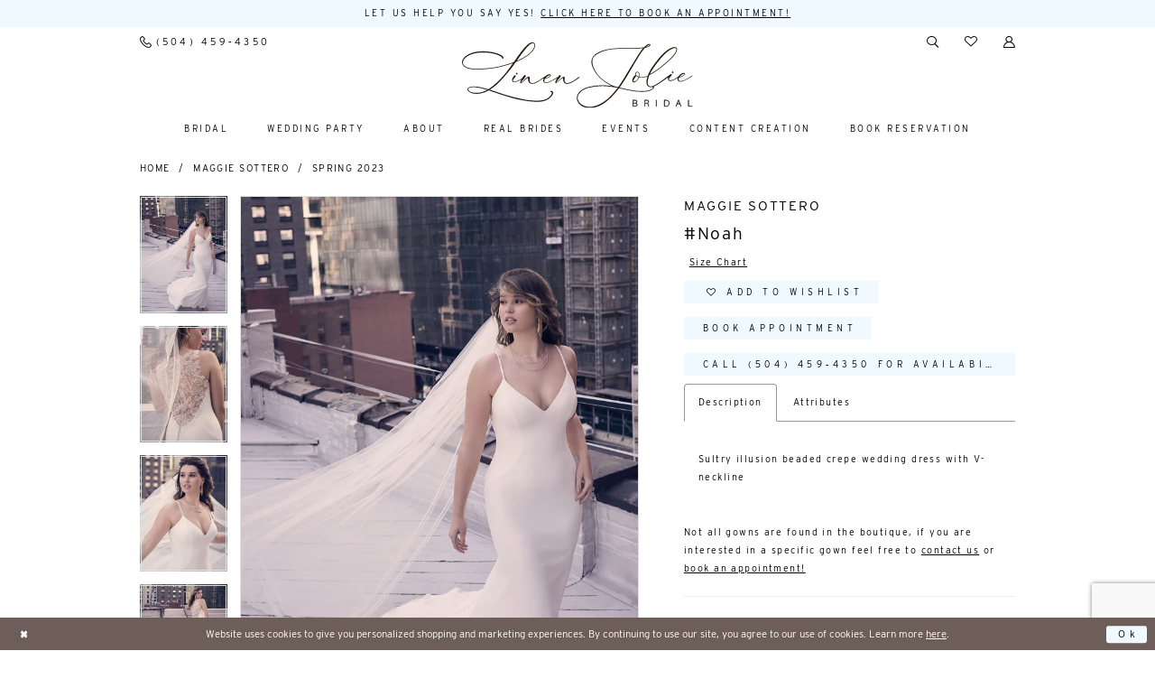

--- FILE ---
content_type: text/html; charset=utf-8
request_url: https://www.linenjoliebridal.com/maggie-sottero/spring-2023/noah
body_size: 17519
content:

<!DOCTYPE html>
<html class="" lang="en-US">
<head>
    
<base href="/">
<meta charset="UTF-8">
<meta name="viewport" content="width=device-width, initial-scale=1, maximum-scale=2, user-scalable=0" />
<meta name="format-detection" content="telephone=yes">

    <link rel="apple-touch-icon" sizes="180x180" href="Themes/LinenJolieBridal/Content/img/favicon/apple-touch-icon.png">
<link rel="icon" type="image/png" sizes="32x32" href="Themes/LinenJolieBridal/Content/img/favicon/favicon-32x32.png">
<link rel="icon" type="image/png" sizes="16x16" href="Themes/LinenJolieBridal/Content/img/favicon/favicon-16x16.png">
<link rel="manifest" href="Themes/LinenJolieBridal/Content/img/favicon/site.webmanifest">
<link rel="mask-icon" href="Themes/LinenJolieBridal/Content/img/favicon/safari-pinned-tab.svg" color="#5bbad5">
<link rel="shortcut icon" href="Themes/LinenJolieBridal/Content/img/favicon/favicon.ico">
<meta name="msapplication-TileColor" content="#ffffff">
<meta name="msapplication-config" content="Themes/LinenJolieBridal/Content/img/favicon/browserconfig.xml">
<meta name="theme-color" content="#ffffff">
    <link rel="preconnect" href="https://use.typekit.net" crossorigin="anonymous">
<link rel="preconnect" href="https://p.typekit.net" crossorigin="anonymous">
<link rel="preload" href="https://use.typekit.net/iyu6zwc.css" as="style">
<link rel="stylesheet" href="https://use.typekit.net/iyu6zwc.css"/>

    
<title>Maggie Sottero  - Noah | Linen Jolie Bridal</title>

    <meta property="og:title" content="Maggie Sottero  - Noah | Linen Jolie Bridal" />
    <meta property="og:type" content="website" />
    <meta property="og:url" content="https://www.linenjoliebridal.com/maggie-sottero/spring-2023/noah"/>
        <meta name="description" content="Linen Jolie Bridal is the hottest wedding dress shop in New Orleans, LA. With an amazing selection of wedding dresses from top bridal designers, you&#x27;ll be sure to find your dream wedding dress at our New Orleans bridal boutique. Make an appointment today to find your perfect wedding dress at Linen Jolie Bridal in New Orleans, LA! Style Noah" />
        <meta property="og:description" content="Linen Jolie Bridal is the hottest wedding dress shop in New Orleans, LA. With an amazing selection of wedding dresses from top bridal designers, you&#x27;ll be sure to find your dream wedding dress at our New Orleans bridal boutique. Make an appointment today to find your perfect wedding dress at Linen Jolie Bridal in New Orleans, LA! Style Noah" />
        <meta property="og:image" content="https://dy9ihb9itgy3g.cloudfront.net/products/9091/noah/noah__d_f.670.webp" />
        <meta name="twitter:image" content="https://dy9ihb9itgy3g.cloudfront.net/products/9091/noah/noah__d_f.670.webp">
        <meta name="keywords" content="NOLA brides, NOLA bridal boutique, New Orleans Brides, New Orleans wedding dress shop, New Orleans bridal accessories, New Orleans Bridal Boutique" />
        <meta name="google-site-verification" content="2w47rPlarMXD92EwW6AsluPSCUu07p3I8Scl0rW0Q1o" />
        <link rel="canonical" href="https://www.linenjoliebridal.com/maggie-sottero/spring-2023/noah" />

    

    <link rel="preload" href="/Content/fonts/syvoicomoon/Syvo-Icomoon.woff?y5043x" as="font" type="font/woff" crossorigin>

    <link rel="stylesheet" type="text/css" href="https://www.linenjoliebridal.com/content/theme.min.css?v=20251230115756"/>
    

    



    





<!-- Google tag (gtag.js) -->
<script async src="https://www.googletagmanager.com/gtag/js?id=AW-417518992"></script>
<script>
  window.dataLayer = window.dataLayer || [];
  function gtag(){dataLayer.push(arguments);}
  gtag('js', new Date());

  gtag('config', 'AW-417518992');
</script>
</head>
<body class="page-pdp page-common page-white  ">
    <!--[if lt IE 11]>
      <p class="browsehappy">You are using an <strong>outdated</strong> browser. Please <a href="http://browsehappy.com/">upgrade your browser</a> to improve your experience.</p>
    <![endif]-->
    <div class="hidden-vars" data-vars>
    <div class="breakpoint-xl" data-var-name="breakpoint" data-var-type="xl" data-var-value="width"></div>
    <div class="breakpoint-lg" data-var-name="breakpoint" data-var-type="lg" data-var-value="width"></div>
    <div class="breakpoint-md" data-var-name="breakpoint" data-var-type="md" data-var-value="width"></div>
    <div class="breakpoint-sm" data-var-name="breakpoint" data-var-type="sm" data-var-value="width"></div>
    <div class="color-primary" data-var-name="color" data-var-type="primary" data-var-value="color"></div>
    <div class="color-secondary" data-var-name="color" data-var-type="secondary" data-var-value="color"></div>
</div>
    <!-- Loader -->
    <div id="spinner" class="loader">
        <div class="round">
            <div class="section"></div>
        </div>
    </div>
    <div class="app-container app-container-fix">
        
<div class="primary-block iblock-fix" data-property="fixed-header">
    


    <div class="preheader-promo" id="preheader-promo-common" data-property="preheader-promo">
        <div class="container-fluid">
            <div class="row">
                <div class="common-top-promo">
                    
    <div class="common-message" role="status" 
         data-popup="commonTopPromo" 
         data-popup-expires="1"
         style="display:none;">
        <div class="common-message--blocks iblock-fix">

                <div class="common-message--block common-message--block-text-list">
                    <div class="common-message--text-list">
                        <div class="list">
                                <div class="list-item common-message--text-list-description-item">
                                    <div class="common-message--text common-message--text-list-description">
                                        <p>Let us help you say YES!&nbsp;<a href="https://www.linenjoliebridal.com/appointments" target="_blank" rel="noopener">Click here to book an appointment!</a></p>
                                    </div>
                                </div>

                        </div>
                    </div>
                </div>


        </div>
    </div>

                </div>
            </div>
        </div>
    </div>

        <div class="preheader preheader-appointment-wrapper hidden-gt-sm hidden-mobile-sticky" id="preheader-appointment-wrapper">
            <div class="container">
                <div class="row">
                    <div class="preheader-appointment">
                        <a href="appointments" aria-label="Book an appointment">
    <i class="icomoon icomoon-calendar hidden-gt-sm" aria-hidden="true"></i>
    <span>Book Reservation</span>
</a>
                    </div>
                </div>
            </div>
        </div>

    <div class="preheader preheader-main" id="preheader">
        <div class="container">
            <div class="row">
                <div class="preheader-blocks">
                    <div class="preheader-block preheader-left preheader-style">
                        <ul role="menu" aria-label="Preheader Menu. Buttons: hamburger, phone">
                            <li class="hidden-gt-sm" role="menuitem">
                                <span class="navbar-toggle menu-item collapsed"
      data-toggle="collapse"
      data-target="#main-navbar"
      role="button"
      aria-label="Show Main Navigation Menu"
      aria-controls="main-navbar"
      aria-haspopup="true"
      aria-expanded="false">
    <i class="icomoon icomoon-hamburger"
       aria-hidden="true"></i>
</span>
                            </li>
                                <li role="menuitem">
                                    <a href="tel:5044594350" 
    rel="nofollow" 
    aria-label="Phone us">
    <i class="icomoon icomoon-phone" aria-hidden="true"></i>
    <span class="hidden-xs hidden-sm">(504)&nbsp;459&#8209;4350</span>
</a>
                                </li>
                        </ul>
                    </div>

                    <a
                       href="/"
                       class="brand-logo"
                       aria-label="Linen Jolie Bridal">
                        <img src="logos/main-logo?v=a68030fb-02d5-5601-18cb-746b718aa73b"
                             alt="Linen Jolie Bridal" />
                    </a>

                    <div class="preheader-block preheader-right preheader-style preheader-alt">
                        <ul role="menu" aria-label="Preheader Menu. Buttons:search, wishlist, account, appointment">
                                <li role="menuitem" class="hidden-gt-sm">
                                    <a href="appointments" aria-label="Book an appointment">
    <i class="icomoon icomoon-calendar hidden-gt-sm" aria-hidden="true"></i>
    <span>Book Reservation</span>
</a>
                                </li>
                            <li role="menuitem">
                                <a class="show-search" 
   href="search" 
   aria-haspopup="true" 
   aria-expanded="false" 
   aria-label="Show search">
    <i class="icomoon icomoon-search"
    aria-hidden="true"></i>
</a>
                            </li>
                            <li role="menuitem" class="hidden-xs hidden-sm">
                                <a href="/wishlist"
   aria-label="Visit Wishlist Page">
    <i class="icomoon icomoon-heart"
       aria-hidden="true"></i>
</a>
                            </li>
                            <li role="menuitem" class="hidden-xs hidden-sm">
                                <a href="/account/information"
   class="dropdown-toggle menu-item"
   data-toggle="dropdown"
   role="button"
   aria-label="Open Account Dialog"
   aria-haspopup="true"
   aria-expanded="false">
    <i class="icomoon icomoon-user"
       aria-hidden="true"></i>
</a>
<div class="dropdown-menu clickable cart-popup"
     role="dialog"
     aria-label="Account Dialog">
    <span class="fl-right close-dropdown"
          data-trigger="cart"
          role="button"
          aria-label="Toggle Account Dialog"
          aria-haspopup="true"
          aria-expanded="false">
    </span>
    <div class="account-dropdown">
        <ul>
                <li>
                    <a href="/login">Sign In</a>
                </li>
                <li>
                    <a href="/register">Sign Up</a>
                </li>
                <li>
                    <a href="/wishlist">Wishlist</a>
                </li>
        </ul>
    </div>
</div>
                            </li>
                        </ul>
                    </div>

                    <div class="search-holder">
                        
<div name="search-form"
     role="search"
     aria-label="Search form"
     class="search-form iblock-fix collapsed">
    <div class="search-group ui-widget">
        <div class="search-btn search-btn-left">
            <button type="submit"
                    data-trigger="search"
                    aria-label="Submit Search">
                <i class="icomoon icomoon-search"
                   aria-hidden="true"></i>
            </button>
        </div>
        <div class="search-btn search-btn-right">
            <button type="button"
                    class="close-search-form"
                    aria-label="Close Search">
                <i class="icomoon icomoon-close-x"
                   aria-hidden="true"></i>
            </button>
        </div>
        <input type="search"
               name="query"
               class="ui-autocomplete-input"
               placeholder="Search..."
               aria-label="Enter Search Text"
               data-property="search"
               autocomplete="off">
    </div>
</div>
                    </div>
                </div>
            </div>
        </div>
    </div>
    <header class="header iblock-fix" id="header">
        <div class="container">
            <div class="row">
                <div class="header-blocks clearfix">
                    

<div id="main-navbar" class="navbar-collapse main-navbar main-navbar-extended collapse">
    <div class="main-navbar-extended-contents">
        
<div class="main-navbar-extended-header hidden-gt-sm">
    <div class="main-navbar-extended-header-search">
        
<div name="search-form"
     role="search"
     aria-label="Search form"
     class="search-form iblock-fix collapsed">
    <div class="search-group ui-widget">
        <div class="search-btn search-btn-left">
            <button type="submit"
                    data-trigger="search"
                    aria-label="Submit Search">
                <i class="icomoon icomoon-search"
                   aria-hidden="true"></i>
            </button>
        </div>
        <div class="search-btn search-btn-right">
            <button type="button"
                    class="close-search-form"
                    aria-label="Close Search">
                <i class="icomoon icomoon-close-x"
                   aria-hidden="true"></i>
            </button>
        </div>
        <input type="search"
               name="query"
               class="ui-autocomplete-input"
               placeholder="Search..."
               aria-label="Enter Search Text"
               value=""
               data-property="search"
               autocomplete="off">
    </div>
</div>
    </div>
</div>
        
<div class="main-navbar-extended-body">
    




<nav class="common-navbar" role="navigation" id="common-navbar" aria-label="Main Navigation">
    <span
          class="close-navbar close-btn "
          data-toggle="collapse"
          data-target="#main-navbar"
          role="button"
          tabindex="0"
          aria-controls="main-navbar"
          aria-haspopup="true"
          aria-expanded="false"
          aria-label="Close Navbar">
    </span>

            <ul role="menubar" aria-label="Main Navigation Menu">
                    <li role="none" data-menu-item>
                            <input type="checkbox" autocomplete="off" 
                                   data-trigger="menu-opener"
                                   tabindex="-1"
                                   aria-label="Toggle Bridal Sub Menu"/>
                        <a class="navbar-item" role="menuitem" tabindex="0" aria-haspopup="true" aria-expanded="false" href="our-designers" rel="" target="">
                            <span>Bridal</span>
                            <i class="sign" aria-hidden="true"></i>
                        </a>
                            <ul role="menu"
                                aria-label="Bridal Sub Menu"
                                class="common-sub-menu">
                                
        <li role="none"
            data-menu-item="empty">
                <input type="checkbox"
                       autocomplete="off"
                       data-trigger="menu-opener"
                       tabindex="-1"
                       aria-label="Toggle Sub Menu"/>
                <ul role="menu"
                    aria-label=" Sub Menu">
                    
        <li role="none"
            data-menu-item="">
                <a class="navbar-item" role="menuitem" tabindex="0" aria-haspopup="false" aria-expanded="false" href="our-designers" rel="" target="">
                    <span>Bridal</span>
                    <i class="sign" aria-hidden="true"></i>
                </a>
        </li>        
        <li role="none"
            data-menu-item="">
                <a class="navbar-item" role="menuitem" tabindex="-1" aria-haspopup="false" aria-expanded="false" href="veils" rel="" target="">
                    <span>Veils</span>
                    <i class="sign" aria-hidden="true"></i>
                </a>
        </li>        
        <li role="none"
            data-menu-item="">
                <a class="navbar-item" role="menuitem" tabindex="-1" aria-haspopup="false" aria-expanded="false" href="jewelry" rel="" target="">
                    <span>Jewelry</span>
                    <i class="sign" aria-hidden="true"></i>
                </a>
        </li>        

                </ul>
        </li>        

                            </ul>                                
                    </li>
                    <li role="none" data-menu-item>
                            <input type="checkbox" autocomplete="off" 
                                   data-trigger="menu-opener"
                                   tabindex="-1"
                                   aria-label="Toggle Wedding Party Sub Menu"/>
                        <span class="navbar-item" role="menuitem" tabindex="-1" aria-haspopup="true" aria-expanded="false">
                            <span>Wedding Party</span>
                            <i class="sign" aria-hidden="true"></i>
                        </span>
                            <ul role="menu"
                                aria-label="Wedding Party Sub Menu"
                                class="common-sub-menu">
                                
        <li role="none"
            data-menu-item="empty">
                <input type="checkbox"
                       autocomplete="off"
                       data-trigger="menu-opener"
                       tabindex="-1"
                       aria-label="Toggle Sub Menu"/>
                <ul role="menu"
                    aria-label=" Sub Menu">
                    
        <li role="none"
            data-menu-item="">
                <a class="navbar-item" role="menuitem" tabindex="0" aria-haspopup="false" aria-expanded="false" href="/collections/bridesmaids" rel="" target="">
                    <span>Bridesmaids</span>
                    <i class="sign" aria-hidden="true"></i>
                </a>
        </li>        
        <li role="none"
            data-menu-item="">
                <a class="navbar-item" role="menuitem" tabindex="-1" aria-haspopup="false" aria-expanded="false" href="/collections/flowergirl" rel="" target="">
                    <span>Flower Girls & First Communion</span>
                    <i class="sign" aria-hidden="true"></i>
                </a>
        </li>        

                </ul>
        </li>        

                            </ul>                                
                    </li>
                    <li role="none" data-menu-item>
                            <input type="checkbox" autocomplete="off" 
                                   data-trigger="menu-opener"
                                   tabindex="-1"
                                   aria-label="Toggle About Sub Menu"/>
                        <span class="navbar-item" role="menuitem" tabindex="-1" aria-haspopup="true" aria-expanded="false">
                            <span>About</span>
                            <i class="sign" aria-hidden="true"></i>
                        </span>
                            <ul role="menu"
                                aria-label="About Sub Menu"
                                class="common-sub-menu">
                                
        <li role="none"
            data-menu-item="empty">
                <input type="checkbox"
                       autocomplete="off"
                       data-trigger="menu-opener"
                       tabindex="-1"
                       aria-label="Toggle Sub Menu"/>
                <ul role="menu"
                    aria-label=" Sub Menu">
                    
        <li role="none"
            data-menu-item="">
                <a class="navbar-item" role="menuitem" tabindex="0" aria-haspopup="false" aria-expanded="false" href="about" rel="" target="">
                    <span>About Us</span>
                    <i class="sign" aria-hidden="true"></i>
                </a>
        </li>        
        <li role="none"
            data-menu-item="">
                <a class="navbar-item" role="menuitem" tabindex="-1" aria-haspopup="false" aria-expanded="false" href="faq" rel="" target="">
                    <span>FAQ</span>
                    <i class="sign" aria-hidden="true"></i>
                </a>
        </li>        
        <li role="none"
            data-menu-item="">
                <a class="navbar-item" role="menuitem" tabindex="-1" aria-haspopup="false" aria-expanded="false" href="team" rel="" target="">
                    <span>Team</span>
                    <i class="sign" aria-hidden="true"></i>
                </a>
        </li>        
        <li role="none"
            data-menu-item="">
                <a class="navbar-item" role="menuitem" tabindex="-1" aria-haspopup="false" aria-expanded="false" href="contact-us" rel="" target="">
                    <span>Contact</span>
                    <i class="sign" aria-hidden="true"></i>
                </a>
        </li>        

                </ul>
        </li>        

                            </ul>                                
                    </li>
                    <li role="none" data-menu-item>
                            <input type="checkbox" autocomplete="off" 
                                   data-trigger="menu-opener"
                                   tabindex="-1"
                                   aria-label="Toggle Real Brides Sub Menu"/>
                        <a class="navbar-item" role="menuitem" tabindex="-1" aria-haspopup="true" aria-expanded="false" href="real-brides" rel="" target="">
                            <span>Real Brides</span>
                            <i class="sign" aria-hidden="true"></i>
                        </a>
                            <ul role="menu"
                                aria-label="Real Brides Sub Menu"
                                class="common-sub-menu">
                                
        <li role="none"
            data-menu-item="empty">
                <input type="checkbox"
                       autocomplete="off"
                       data-trigger="menu-opener"
                       tabindex="-1"
                       aria-label="Toggle Sub Menu"/>
                <ul role="menu"
                    aria-label=" Sub Menu">
                    
        <li role="none"
            data-menu-item="">
                <a class="navbar-item" role="menuitem" tabindex="0" aria-haspopup="false" aria-expanded="false" href="real-brides" rel="" target="">
                    <span>Real Brides</span>
                    <i class="sign" aria-hidden="true"></i>
                </a>
        </li>        
        <li role="none"
            data-menu-item="">
                <a class="navbar-item" role="menuitem" tabindex="-1" aria-haspopup="false" aria-expanded="false" href="happily-ever-after" rel="" target="">
                    <span>Happily Ever After</span>
                    <i class="sign" aria-hidden="true"></i>
                </a>
        </li>        

                </ul>
        </li>        

                            </ul>                                
                    </li>
                    <li role="none" data-menu-item>
                        <a class="navbar-item" role="menuitem" tabindex="-1" aria-haspopup="false" aria-expanded="false" href="/events" rel="" target="">
                            <span>Events</span>
                            <i class="sign" aria-hidden="true"></i>
                        </a>
                    </li>
                    <li role="none" data-menu-item>
                        <a class="navbar-item" role="menuitem" tabindex="-1" aria-haspopup="false" aria-expanded="false" href="takenbytandc" rel="" target="">
                            <span>Content Creation</span>
                            <i class="sign" aria-hidden="true"></i>
                        </a>
                    </li>
                    <li role="none" data-menu-item>
                        <a class="navbar-item" role="menuitem" tabindex="-1" aria-haspopup="false" aria-expanded="false" href="appointments" rel="" target="">
                            <span>Book reservation</span>
                            <i class="sign" aria-hidden="true"></i>
                        </a>
                    </li>
            </ul>
</nav>



</div>
        
<div class="main-navbar-extended-footer hidden-gt-sm">
    <div class="main-navbar-extended-footer-icons">
        <ul>
                    <li>
                        <a href="/wishlist">
                            <i class="icon-syvo icon-heart-o" aria-hidden="true"></i>
                            <span>Wishlist</span>
                        </a>
                    </li>
                <li>
                    <a href="/login">
                        <i class="icon-syvo icon-user-o" aria-hidden="true"></i>
                        <span>Sign In</span>
                    </a>
                </li>
                <li>
                    <a href="/register">
                        <i class="icon-syvo icon-user-o" aria-hidden="true"><span>+</span></i>
                        <span>Sign Up</span>
                    </a>
                </li>
        </ul>
    </div>
</div>
    </div>
    
<div class="main-navbar-extended-overlay" data-toggle="collapse" data-target="#main-navbar" aria-haspopup="false" aria-expanded="false" aria-hidden="true"></div>
</div>
                </div>
            </div>
        </div>
    </header>
</div>



        <div class="main-content" id="main">
            



<div class="details-cmp common-cmp bootstrap-iso iblock-fix">

    

<section class="section-breadcrumbs">
    <div class="container">
        <div class="row">
            <div class="common-breadcrumbs">
                <ul>
                        <li>
                                <a class=""
                                   href="/">Home</a>

                        </li>
                        <li>
                                <a class=""
                                   href="/maggie-sottero">Maggie Sottero </a>

                        </li>
                        <li>
                                <a class=""
                                   href="/maggie-sottero/spring-2023">Spring 2023</a>

                        </li>
                </ul>
            </div>
        </div>

    </div>
</section>

    <section class="section-product" data-product-id="1458">
        <div class="container">
            <div class="row">
                <div class="product-bio">
                    <div class="product-detailed clearfix iblock-fix">
                        <div class="product-info product-visual">

                            




<div class="product-media">
    

    <div class="product-views clearfix" data-property="parent">
        <span role="heading" aria-level="2" class="sr-only">Products Views Carousel</span>
        <a href="#products-views-skip" title="Skip to end" class="sr-only sr-only-focusable" 
           data-trigger="scroll-to" data-target="#products-views-skip">Skip to end</a>
        

<div class="product-view previews">
        <div class="list" data-list="previews" aria-label="Maggie Sottero  #Noah thumbnail list">

                    <div class="list-item">
                        <div class="preview has-background"
                             style="background-image: url('https://dy9ihb9itgy3g.cloudfront.net/products/9091/noah/noah__d_f.340.webp')"
                             data-trigger="color-filter-all"
                             data-value-id="">
                            <img src="https://dy9ihb9itgy3g.cloudfront.net/products/9091/noah/noah__d_f.340.webp" alt="Maggie Sottero  #Noah #0 default frontface vertical thumbnail"/>
                        </div>
                    </div>
                    <div class="list-item">
                        <div class="preview has-background"
                             style="background-image: url('https://dy9ihb9itgy3g.cloudfront.net/products/9091/noah/noah__1.340.webp')"
                             data-trigger="color-filter-all"
                             data-value-id="">
                            <img src="https://dy9ihb9itgy3g.cloudfront.net/products/9091/noah/noah__1.340.webp" alt="Maggie Sottero  #Noah #1 vertical thumbnail"/>
                        </div>
                    </div>
                    <div class="list-item">
                        <div class="preview has-background"
                             style="background-image: url('https://dy9ihb9itgy3g.cloudfront.net/products/9091/noah/noah__.340.webp')"
                             data-trigger="color-filter-all"
                             data-value-id="">
                            <img src="https://dy9ihb9itgy3g.cloudfront.net/products/9091/noah/noah__.340.webp" alt="Maggie Sottero  #Noah #2 vertical thumbnail"/>
                        </div>
                    </div>
                    <div class="list-item">
                        <div class="preview has-background"
                             style="background-image: url('https://dy9ihb9itgy3g.cloudfront.net/products/9091/noah/noah__b.340.webp')"
                             data-trigger="color-filter-all"
                             data-value-id="">
                            <img src="https://dy9ihb9itgy3g.cloudfront.net/products/9091/noah/noah__b.340.webp" alt="Maggie Sottero  #Noah #3 default backface vertical thumbnail"/>
                        </div>
                    </div>
        </div>
</div>
        

<div class="product-view overviews common-videolist">

        <div class="list" data-list="overviews" data-slick>
                    <div class="list-item slick-current">
                        <div class="overview"
                             data-lazy-background
                             data-value-id=""
                             data-related-image="false">
                            <a href="https://dy9ihb9itgy3g.cloudfront.net/products/9091/noah/noah__d_f.2000.webp"
                               class="MagicZoom overview-media" data-options="lazyZoom: true; textClickZoomHint: Click to zoom"
                               aria-label="Full size Maggie Sottero  #Noah #0 default frontface vertical picture">
                                <img data-lazy="https://dy9ihb9itgy3g.cloudfront.net/products/9091/noah/noah__d_f.740.webp" 
                                     alt="Maggie Sottero  #Noah #0 default frontface vertical picture"/>
                            </a>
                        </div>
                    </div>
                    <div class="list-item ">
                        <div class="overview"
                             data-lazy-background
                             data-value-id=""
                             data-related-image="false">
                            <a href="https://dy9ihb9itgy3g.cloudfront.net/products/9091/noah/noah__1.2000.webp"
                               class="MagicZoom overview-media" data-options="lazyZoom: true; textClickZoomHint: Click to zoom"
                               aria-label="Full size Maggie Sottero  #Noah #1 vertical picture">
                                <img data-lazy="https://dy9ihb9itgy3g.cloudfront.net/products/9091/noah/noah__1.740.webp" 
                                     alt="Maggie Sottero  #Noah #1 vertical picture"/>
                            </a>
                        </div>
                    </div>
                    <div class="list-item ">
                        <div class="overview"
                             data-lazy-background
                             data-value-id=""
                             data-related-image="false">
                            <a href="https://dy9ihb9itgy3g.cloudfront.net/products/9091/noah/noah__.2000.webp"
                               class="MagicZoom overview-media" data-options="lazyZoom: true; textClickZoomHint: Click to zoom"
                               aria-label="Full size Maggie Sottero  #Noah #2 vertical picture">
                                <img data-lazy="https://dy9ihb9itgy3g.cloudfront.net/products/9091/noah/noah__.740.webp" 
                                     alt="Maggie Sottero  #Noah #2 vertical picture"/>
                            </a>
                        </div>
                    </div>
                    <div class="list-item ">
                        <div class="overview"
                             data-lazy-background
                             data-value-id=""
                             data-related-image="false">
                            <a href="https://dy9ihb9itgy3g.cloudfront.net/products/9091/noah/noah__b.2000.webp"
                               class="MagicZoom overview-media" data-options="lazyZoom: true; textClickZoomHint: Click to zoom"
                               aria-label="Full size Maggie Sottero  #Noah #3 default backface vertical picture">
                                <img data-lazy="https://dy9ihb9itgy3g.cloudfront.net/products/9091/noah/noah__b.740.webp" 
                                     alt="Maggie Sottero  #Noah #3 default backface vertical picture"/>
                            </a>
                        </div>
                    </div>
        </div>
    
    <div class="controls">
        <div class="list">
            <div class="list-item">
            </div>
        </div>
    </div>

    

</div>
        <div id="products-views-skip" class="sr-only" tabindex="-1">Products Views Carousel End</div>
    </div>

</div>

<div class="visual-dots dots-placeholder"></div>

<div class="social-networks social-share social-share-single">
    <ul>
        <li>
            <span class="share-title">
                Share:
            </span>
        </li>
            <li style="display: none;">
                <a data-property="facebook-share"
                   href="https://www.facebook.com/"
                   target="_blank" title="Share on Facebook"
                   aria-label="Share on Facebook">
                    <i class="fa fa-facebook" aria-hidden="true"></i>
                </a>
            </li>
            <li style="display: none;">
                <a data-property="x-share"
                   href="https://x.com/"
                   target="_blank"
                   title="Tweet"
                   aria-label="Tweet">
                    <i class="icon-syvo icon-x-twitter" aria-hidden="true"></i>
                </a>
            </li>
            <li style="display: none;">
                <a data-property="pinterest-share"
                   href="https://www.pinterest.com/"
                   target="_blank"
                   title="Pin it"
                   data-placement="Social group"
                   aria-label="Pin it">
                    <i class="fa fa-pinterest" aria-hidden="true"></i>
                </a>
            </li>
            <li style="display: none;">
                <a data-property="whatsapp-share"
                   href="https://web.whatsapp.com"
                   target="_blank"
                   title="WhatsApp"
                   aria-label="WhatsApp Share">
                    <i class="fa fa-whatsapp" aria-hidden="true"></i>
                </a>
            </li>
            <li style="display: none;">
                <a data-property="email-share"
                   href="mailto:"
                   target="_blank"
                   title="Email Share"
                   aria-label="Email Share">
                    <i class="fa fa-envelope" aria-hidden="true"></i>
                </a>
            </li>
        
    </ul>
</div>




                        </div>
                        <div class="product-info product-sheet" data-property="product-details">

                            


<div class="product-heading">
    <div class="option name">
        
    <h1 role="heading" aria-level="1">
        Maggie Sottero 
    </h1>

    <h3 role="heading" aria-level="2">
        #Noah
    </h3>


    </div>
    

</div>




    <div class="product-dynamic">
        
            <div class="option option-size">

    <div class="option-header">

<div class="size-addon product-options-addon">
    <a href="javascript:void(0);"
       class="btn btn-chart option-display"
       data-trigger="open-sizechart"
       role="button"
       aria-label="Size Chart"
       aria-haspopup="true"
       aria-expanded="false">
        Size Chart
    </a>
</div>    </div>
            </div>
        
    </div>



<div class="product-actions" aria-live="polite" aria-label="Product buttons. Cart and Wishlist buttons state depends on color/size combination chosen">
    <div class="option buttons-block">


    <div class="relative-container">
        <div class="cart-hint" data-property="cart-tooltip">
    <a href="#" class="cart-hint-close" data-trigger="cart-tooltip-close" aria-label="Close ship date tooltip"><span aria-hidden="true">&#10006;</span></a>
    <div class="cart-hint-header">
        <span class="h5" data-change="cart-tooltip-header">Ship date:</span>
    </div>
    <div class="cart-hint-body">
        <p data-change="cart-tooltip-text"></p>
    </div>
    <div class="cart-hint-arrow"></div>
</div>
        <a href="javascript:void(0);" class="btn btn-success-invert btn__add-wishlist" data-property="add-wishlist" data-value="true">
            <i class="fa fa-heart-o btn__add-wishlist__icon" aria-hidden="true"></i>
            <span class="btn__add-wishlist__title">Add to Wishlist</span>
            <i class="fa fa-check btn__add-wishlist__icon--active" aria-hidden="true"></i>
            <span class="btn__add-wishlist__title--active">Added To Wishlist</span>
        </a>
    </div>
    <a href="/appointments" class="btn btn-success" data-property="book-appointment" >
        Book Appointment
    </a>
    <a href="tel:5044594350" data-property="cart-call" data-value="true"
       class="btn btn-success text-uppercase hide">
        Call (504)&nbsp;459&#8209;4350 for Availability
    </a>
    

    </div>
</div>






    <div class="product-attributes">
        <div class="option description">
            


    <div class="tabs tabs-description">
        <ul class="nav nav-tabs">
                <li class="active">
                    <a data-toggle="tab" href="#description" class="option-title">Description</a>
                </li>
                <li class="">
                    <a data-toggle="tab" href="#attributes" class="option-title">Attributes</a>
                </li>
        </ul>
        <div class="tab-content">
                <div id="description" class="tab-pane fade in active">
                    <div class="product-detailed-description theme-typo" data-property="description">
                        Sultry illusion beaded crepe wedding dress with V-neckline
                    </div>
                    <a href="javascript:void(0);" class="btn btn-link"
                       data-property="more" role="button" aria-label="Toggle expanded description">
                    </a>
                </div>

                <div id="attributes" class="tab-pane fade ">
                    <ul class="attr-ul">
                            <li>
                                <div>Fabric: </div>
                                <div>
                                    Beaded, Crepe, Floral
                                </div>
                            </li>
                            <li>
                                <div>Neckline: </div>
                                <div>
                                    V-Neck
                                </div>
                            </li>
                            <li>
                                <div>Silhouette: </div>
                                <div>
                                    Sheath
                                </div>
                            </li>
                            <li>
                                <div>Sleeve Type: </div>
                                <div>
                                    Sleeveless, Spaghetti Straps
                                </div>
                            </li>
                    </ul>
                </div>

        </div>
    </div>

        </div>
    </div>
    <div>
        <div class="option description">
            
    <div style="position: relative">
        <div class="pdp-disclaimer-description"
             ><p>Not all gowns are found in the boutique, if you are interested in a specific gown feel free to <a href="contact-us" target="_self">contact us</a> or <a href="appointments" target="_self">book an appointment!</a></p></div>

    </div>
        <hr />

        </div>
    </div>




                        </div>
                    </div>

                    


                </div>
            </div>
        </div>
    </section>


    


    <section class="section-header">
        <div class="container">
            <div class="row">
                <div class="header">
                    <h2>Related Products</h2>
                </div>
            </div>
        </div>
    </section>
    <section class="section-recommended section-related" aria-label="Related Products">
        <span role="heading" aria-level="2" class="sr-only">Related Products Carousel</span>
        <a href="#related-products-skip" title="Skip to end" class="sr-only sr-only-focusable"
           data-trigger="scroll-to" data-target="#related-products-skip">Skip to end</a>
        <div class="container">
            <div class="row">
                <div class="recommended-products related-products" data-property="related-products">
                        
    <div class="product-list  prices-hidden colors-hidden" aria-label="Product List" data-property="product-list">
        <div class="list" data-list="products">

                    <div class="list-item" data-layout-width>
                        
<div class="product " data-property="parent" data-product-id="1468" aria-label="23MC047">

    <div class="product-content product-content-visual clearfix">
       


    <a href="/maggie-sottero/spring-2023/watson" class="product-images" data-link="product-images" 
       role="presentation" 
       tabindex="-1" 
       aria-label="Visit Maggie Sottero  #Watson Page">
        <div class="list" data-list="product-images" role="list">
            <div class="list-item" role="listitem">
                


<div class="product-image product-image-default has-background" data-img="default" data-lazy-load="bg" data-src="https://dy9ihb9itgy3g.cloudfront.net/products/9091/watson/watson__d_f.740.webp" style="background-image: url(&#x27;Themes/Common/Content/img/no-image.png&#x27;)" data-related-image="false"><img alt="Maggie Sottero  #Watson Default Thumbnail Image" height="1151" src="Themes/Common/Content/img/no-image.png" width="740" /></div>


            </div>
        </div>
    </a>

        
        

    </div>
    
    <div class="product-content product-content-brief clearfix">

        
        <div class="product-brief">

            <a href="/maggie-sottero/spring-2023/watson" data-link="product-title" class="product-brief-content product-brief-content-title">
                <div class="product-title">
    <div class="title title-small" title="Maggie Sottero  #Watson">
        <h4 role="presentation" aria-level="4">
            <span data-layout-font>Maggie Sottero </span>
        </h4>
        <h5 role="presentation" aria-level="5">
            <span data-layout-font>#Watson</span>
        </h5>
</div>
</div>
            </a>

            


        </div>
    </div>
</div>
                    </div>
                    <div class="list-item" data-layout-width>
                        
<div class="product " data-property="parent" data-product-id="1467" aria-label="23MK133">

    <div class="product-content product-content-visual clearfix">
       


    <a href="/maggie-sottero/spring-2023/veronique" class="product-images" data-link="product-images" 
       role="presentation" 
       tabindex="-1" 
       aria-label="Visit Maggie Sottero  #Veronique Page">
        <div class="list" data-list="product-images" role="list">
            <div class="list-item" role="listitem">
                


<div class="product-image product-image-default has-background" data-img="default" data-lazy-load="bg" data-src="https://dy9ihb9itgy3g.cloudfront.net/products/9091/veronique/veronique__d_f.740.webp" style="background-image: url(&#x27;Themes/Common/Content/img/no-image.png&#x27;)" data-related-image="false"><img alt="Maggie Sottero  #Veronique Default Thumbnail Image" height="1151" src="Themes/Common/Content/img/no-image.png" width="740" /></div>


            </div>
        </div>
    </a>

        
        

    </div>
    
    <div class="product-content product-content-brief clearfix">

        
        <div class="product-brief">

            <a href="/maggie-sottero/spring-2023/veronique" data-link="product-title" class="product-brief-content product-brief-content-title">
                <div class="product-title">
    <div class="title title-small" title="Maggie Sottero  #Veronique">
        <h4 role="presentation" aria-level="4">
            <span data-layout-font>Maggie Sottero </span>
        </h4>
        <h5 role="presentation" aria-level="5">
            <span data-layout-font>#Veronique</span>
        </h5>
</div>
</div>
            </a>

            


        </div>
    </div>
</div>
                    </div>
                    <div class="list-item" data-layout-width>
                        
<div class="product " data-property="parent" data-product-id="1466" aria-label="23MK067">

    <div class="product-content product-content-visual clearfix">
       


    <a href="/maggie-sottero/spring-2023/ulanda" class="product-images" data-link="product-images" 
       role="presentation" 
       tabindex="-1" 
       aria-label="Visit Maggie Sottero  #Ulanda Page">
        <div class="list" data-list="product-images" role="list">
            <div class="list-item" role="listitem">
                


<div class="product-image product-image-default has-background" data-img="default" data-lazy-load="bg" data-src="https://dy9ihb9itgy3g.cloudfront.net/products/9091/ulanda/ulanda__.740.webp" style="background-image: url(&#x27;Themes/Common/Content/img/no-image.png&#x27;)" data-related-image="false"><img alt="Maggie Sottero  #Ulanda Default Thumbnail Image" height="1151" src="Themes/Common/Content/img/no-image.png" width="740" /></div>


            </div>
        </div>
    </a>

        
        

    </div>
    
    <div class="product-content product-content-brief clearfix">

        
        <div class="product-brief">

            <a href="/maggie-sottero/spring-2023/ulanda" data-link="product-title" class="product-brief-content product-brief-content-title">
                <div class="product-title">
    <div class="title title-small" title="Maggie Sottero  #Ulanda">
        <h4 role="presentation" aria-level="4">
            <span data-layout-font>Maggie Sottero </span>
        </h4>
        <h5 role="presentation" aria-level="5">
            <span data-layout-font>#Ulanda</span>
        </h5>
</div>
</div>
            </a>

            


        </div>
    </div>
</div>
                    </div>
                    <div class="list-item" data-layout-width>
                        
<div class="product " data-property="parent" data-product-id="1465" aria-label="23MW116">

    <div class="product-content product-content-visual clearfix">
       


    <a href="/maggie-sottero/spring-2023/trista" class="product-images" data-link="product-images" 
       role="presentation" 
       tabindex="-1" 
       aria-label="Visit Maggie Sottero  #Trista Page">
        <div class="list" data-list="product-images" role="list">
            <div class="list-item" role="listitem">
                


<div class="product-image product-image-default has-background" data-img="default" data-lazy-load="bg" data-src="https://dy9ihb9itgy3g.cloudfront.net/products/9091/trista/trista__1.740.webp" style="background-image: url(&#x27;Themes/Common/Content/img/no-image.png&#x27;)" data-related-image="false"><img alt="Maggie Sottero  #Trista Default Thumbnail Image" height="1151" src="Themes/Common/Content/img/no-image.png" width="740" /></div>


            </div>
        </div>
    </a>

        
        

    </div>
    
    <div class="product-content product-content-brief clearfix">

        
        <div class="product-brief">

            <a href="/maggie-sottero/spring-2023/trista" data-link="product-title" class="product-brief-content product-brief-content-title">
                <div class="product-title">
    <div class="title title-small" title="Maggie Sottero  #Trista">
        <h4 role="presentation" aria-level="4">
            <span data-layout-font>Maggie Sottero </span>
        </h4>
        <h5 role="presentation" aria-level="5">
            <span data-layout-font>#Trista</span>
        </h5>
</div>
</div>
            </a>

            


        </div>
    </div>
</div>
                    </div>
                    <div class="list-item" data-layout-width>
                        
<div class="product " data-property="parent" data-product-id="1464" aria-label="23MN092">

    <div class="product-content product-content-visual clearfix">
       


    <a href="/maggie-sottero/spring-2023/terra" class="product-images" data-link="product-images" 
       role="presentation" 
       tabindex="-1" 
       aria-label="Visit Maggie Sottero  #Terra Page">
        <div class="list" data-list="product-images" role="list">
            <div class="list-item" role="listitem">
                


<div class="product-image product-image-default has-background" data-img="default" data-lazy-load="bg" data-src="https://dy9ihb9itgy3g.cloudfront.net/products/9091/terra/terra__3.740.webp" style="background-image: url(&#x27;Themes/Common/Content/img/no-image.png&#x27;)" data-related-image="false"><img alt="Maggie Sottero  #Terra Default Thumbnail Image" height="1151" src="Themes/Common/Content/img/no-image.png" width="740" /></div>


            </div>
        </div>
    </a>

        
        

    </div>
    
    <div class="product-content product-content-brief clearfix">

        
        <div class="product-brief">

            <a href="/maggie-sottero/spring-2023/terra" data-link="product-title" class="product-brief-content product-brief-content-title">
                <div class="product-title">
    <div class="title title-small" title="Maggie Sottero  #Terra">
        <h4 role="presentation" aria-level="4">
            <span data-layout-font>Maggie Sottero </span>
        </h4>
        <h5 role="presentation" aria-level="5">
            <span data-layout-font>#Terra</span>
        </h5>
</div>
</div>
            </a>

            


        </div>
    </div>
</div>
                    </div>
                    <div class="list-item" data-layout-width>
                        
<div class="product " data-property="parent" data-product-id="1463" aria-label="23MC058">

    <div class="product-content product-content-visual clearfix">
       


    <a href="/maggie-sottero/spring-2023/sloan" class="product-images" data-link="product-images" 
       role="presentation" 
       tabindex="-1" 
       aria-label="Visit Maggie Sottero  #Sloan Page">
        <div class="list" data-list="product-images" role="list">
            <div class="list-item" role="listitem">
                


<div class="product-image product-image-default has-background" data-img="default" data-lazy-load="bg" data-src="https://dy9ihb9itgy3g.cloudfront.net/products/9091/sloan/sloan__d_f.740.webp" style="background-image: url(&#x27;Themes/Common/Content/img/no-image.png&#x27;)" data-related-image="false"><img alt="Maggie Sottero  #Sloan Default Thumbnail Image" height="1151" src="Themes/Common/Content/img/no-image.png" width="740" /></div>


            </div>
        </div>
    </a>

        
        

    </div>
    
    <div class="product-content product-content-brief clearfix">

        
        <div class="product-brief">

            <a href="/maggie-sottero/spring-2023/sloan" data-link="product-title" class="product-brief-content product-brief-content-title">
                <div class="product-title">
    <div class="title title-small" title="Maggie Sottero  #Sloan">
        <h4 role="presentation" aria-level="4">
            <span data-layout-font>Maggie Sottero </span>
        </h4>
        <h5 role="presentation" aria-level="5">
            <span data-layout-font>#Sloan</span>
        </h5>
</div>
</div>
            </a>

            


        </div>
    </div>
</div>
                    </div>
                    <div class="list-item" data-layout-width>
                        
<div class="product " data-property="parent" data-product-id="1462" aria-label="23MW122">

    <div class="product-content product-content-visual clearfix">
       


    <a href="/maggie-sottero/spring-2023/saratoga" class="product-images" data-link="product-images" 
       role="presentation" 
       tabindex="-1" 
       aria-label="Visit Maggie Sottero  #Saratoga Page">
        <div class="list" data-list="product-images" role="list">
            <div class="list-item" role="listitem">
                


<div class="product-image product-image-default has-background" data-img="default" data-lazy-load="bg" data-src="https://dy9ihb9itgy3g.cloudfront.net/products/9091/saratoga/saratoga__d_f.740.webp" style="background-image: url(&#x27;Themes/Common/Content/img/no-image.png&#x27;)" data-related-image="false"><img alt="Maggie Sottero  #Saratoga Default Thumbnail Image" height="1151" src="Themes/Common/Content/img/no-image.png" width="740" /></div>


            </div>
        </div>
    </a>

        
        

    </div>
    
    <div class="product-content product-content-brief clearfix">

        
        <div class="product-brief">

            <a href="/maggie-sottero/spring-2023/saratoga" data-link="product-title" class="product-brief-content product-brief-content-title">
                <div class="product-title">
    <div class="title title-small" title="Maggie Sottero  #Saratoga">
        <h4 role="presentation" aria-level="4">
            <span data-layout-font>Maggie Sottero </span>
        </h4>
        <h5 role="presentation" aria-level="5">
            <span data-layout-font>#Saratoga</span>
        </h5>
</div>
</div>
            </a>

            


        </div>
    </div>
</div>
                    </div>
                    <div class="list-item" data-layout-width>
                        
<div class="product " data-property="parent" data-product-id="1461" aria-label="23MC120">

    <div class="product-content product-content-visual clearfix">
       


    <a href="/maggie-sottero/spring-2023/saige" class="product-images" data-link="product-images" 
       role="presentation" 
       tabindex="-1" 
       aria-label="Visit Maggie Sottero  #Saige Page">
        <div class="list" data-list="product-images" role="list">
            <div class="list-item" role="listitem">
                


<div class="product-image product-image-default has-background" data-img="default" data-lazy-load="bg" data-src="https://dy9ihb9itgy3g.cloudfront.net/products/9091/saige/saige__d_f.740.webp" style="background-image: url(&#x27;Themes/Common/Content/img/no-image.png&#x27;)" data-related-image="false"><img alt="Maggie Sottero  #Saige Default Thumbnail Image" height="1151" src="Themes/Common/Content/img/no-image.png" width="740" /></div>


            </div>
        </div>
    </a>

        
        

    </div>
    
    <div class="product-content product-content-brief clearfix">

        
        <div class="product-brief">

            <a href="/maggie-sottero/spring-2023/saige" data-link="product-title" class="product-brief-content product-brief-content-title">
                <div class="product-title">
    <div class="title title-small" title="Maggie Sottero  #Saige">
        <h4 role="presentation" aria-level="4">
            <span data-layout-font>Maggie Sottero </span>
        </h4>
        <h5 role="presentation" aria-level="5">
            <span data-layout-font>#Saige</span>
        </h5>
</div>
</div>
            </a>

            


        </div>
    </div>
</div>
                    </div>
                    <div class="list-item" data-layout-width>
                        
<div class="product " data-property="parent" data-product-id="1460" aria-label="23MC128">

    <div class="product-content product-content-visual clearfix">
       


    <a href="/maggie-sottero/spring-2023/rory" class="product-images" data-link="product-images" 
       role="presentation" 
       tabindex="-1" 
       aria-label="Visit Maggie Sottero  #Rory Page">
        <div class="list" data-list="product-images" role="list">
            <div class="list-item" role="listitem">
                


<div class="product-image product-image-default has-background" data-img="default" data-lazy-load="bg" data-src="https://dy9ihb9itgy3g.cloudfront.net/products/9091/rory/rory__d_f.740.webp" style="background-image: url(&#x27;Themes/Common/Content/img/no-image.png&#x27;)" data-related-image="false"><img alt="Maggie Sottero  #Rory Default Thumbnail Image" height="1151" src="Themes/Common/Content/img/no-image.png" width="740" /></div>


            </div>
        </div>
    </a>

        
        

    </div>
    
    <div class="product-content product-content-brief clearfix">

        
        <div class="product-brief">

            <a href="/maggie-sottero/spring-2023/rory" data-link="product-title" class="product-brief-content product-brief-content-title">
                <div class="product-title">
    <div class="title title-small" title="Maggie Sottero  #Rory">
        <h4 role="presentation" aria-level="4">
            <span data-layout-font>Maggie Sottero </span>
        </h4>
        <h5 role="presentation" aria-level="5">
            <span data-layout-font>#Rory</span>
        </h5>
</div>
</div>
            </a>

            


        </div>
    </div>
</div>
                    </div>
                    <div class="list-item" data-layout-width>
                        
<div class="product " data-property="parent" data-product-id="1459" aria-label="23MK113">

    <div class="product-content product-content-visual clearfix">
       


    <a href="/maggie-sottero/spring-2023/oriana" class="product-images" data-link="product-images" 
       role="presentation" 
       tabindex="-1" 
       aria-label="Visit Maggie Sottero  #Oriana Page">
        <div class="list" data-list="product-images" role="list">
            <div class="list-item" role="listitem">
                


<div class="product-image product-image-default has-background" data-img="default" data-lazy-load="bg" data-src="https://dy9ihb9itgy3g.cloudfront.net/products/9091/oriana/oriana__1.740.webp" style="background-image: url(&#x27;Themes/Common/Content/img/no-image.png&#x27;)" data-related-image="false"><img alt="Maggie Sottero  #Oriana Default Thumbnail Image" height="1151" src="Themes/Common/Content/img/no-image.png" width="740" /></div>


            </div>
        </div>
    </a>

        
        

    </div>
    
    <div class="product-content product-content-brief clearfix">

        
        <div class="product-brief">

            <a href="/maggie-sottero/spring-2023/oriana" data-link="product-title" class="product-brief-content product-brief-content-title">
                <div class="product-title">
    <div class="title title-small" title="Maggie Sottero  #Oriana">
        <h4 role="presentation" aria-level="4">
            <span data-layout-font>Maggie Sottero </span>
        </h4>
        <h5 role="presentation" aria-level="5">
            <span data-layout-font>#Oriana</span>
        </h5>
</div>
</div>
            </a>

            


        </div>
    </div>
</div>
                    </div>
                    <div class="list-item" data-layout-width>
                        
<div class="product " data-property="parent" data-product-id="1457" aria-label="23MS097">

    <div class="product-content product-content-visual clearfix">
       


    <a href="/maggie-sottero/spring-2023/nikolina" class="product-images" data-link="product-images" 
       role="presentation" 
       tabindex="-1" 
       aria-label="Visit Maggie Sottero  #Nikolina Page">
        <div class="list" data-list="product-images" role="list">
            <div class="list-item" role="listitem">
                


<div class="product-image product-image-default has-background" data-img="default" data-lazy-load="bg" data-src="https://dy9ihb9itgy3g.cloudfront.net/products/9091/nikolina/nikolina__3.740.webp" style="background-image: url(&#x27;Themes/Common/Content/img/no-image.png&#x27;)" data-related-image="false"><img alt="Maggie Sottero  #Nikolina Default Thumbnail Image" height="1151" src="Themes/Common/Content/img/no-image.png" width="740" /></div>


            </div>
        </div>
    </a>

        
        

    </div>
    
    <div class="product-content product-content-brief clearfix">

        
        <div class="product-brief">

            <a href="/maggie-sottero/spring-2023/nikolina" data-link="product-title" class="product-brief-content product-brief-content-title">
                <div class="product-title">
    <div class="title title-small" title="Maggie Sottero  #Nikolina">
        <h4 role="presentation" aria-level="4">
            <span data-layout-font>Maggie Sottero </span>
        </h4>
        <h5 role="presentation" aria-level="5">
            <span data-layout-font>#Nikolina</span>
        </h5>
</div>
</div>
            </a>

            


        </div>
    </div>
</div>
                    </div>
                    <div class="list-item" data-layout-width>
                        
<div class="product " data-property="parent" data-product-id="1456" aria-label="23MC083">

    <div class="product-content product-content-visual clearfix">
       


    <a href="/maggie-sottero/spring-2023/marabel" class="product-images" data-link="product-images" 
       role="presentation" 
       tabindex="-1" 
       aria-label="Visit Maggie Sottero  #Marabel Page">
        <div class="list" data-list="product-images" role="list">
            <div class="list-item" role="listitem">
                


<div class="product-image product-image-default has-background" data-img="default" data-lazy-load="bg" data-src="https://dy9ihb9itgy3g.cloudfront.net/products/9091/marabel/marabel__d_f.740.webp" style="background-image: url(&#x27;Themes/Common/Content/img/no-image.png&#x27;)" data-related-image="false"><img alt="Maggie Sottero  #Marabel Default Thumbnail Image" height="1151" src="Themes/Common/Content/img/no-image.png" width="740" /></div>


            </div>
        </div>
    </a>

        
        

    </div>
    
    <div class="product-content product-content-brief clearfix">

        
        <div class="product-brief">

            <a href="/maggie-sottero/spring-2023/marabel" data-link="product-title" class="product-brief-content product-brief-content-title">
                <div class="product-title">
    <div class="title title-small" title="Maggie Sottero  #Marabel">
        <h4 role="presentation" aria-level="4">
            <span data-layout-font>Maggie Sottero </span>
        </h4>
        <h5 role="presentation" aria-level="5">
            <span data-layout-font>#Marabel</span>
        </h5>
</div>
</div>
            </a>

            


        </div>
    </div>
</div>
                    </div>
                    <div class="list-item" data-layout-width>
                        
<div class="product " data-property="parent" data-product-id="1455" aria-label="23MT123">

    <div class="product-content product-content-visual clearfix">
       


    <a href="/maggie-sottero/spring-2023/leandra" class="product-images" data-link="product-images" 
       role="presentation" 
       tabindex="-1" 
       aria-label="Visit Maggie Sottero  #Leandra Page">
        <div class="list" data-list="product-images" role="list">
            <div class="list-item" role="listitem">
                


<div class="product-image product-image-default has-background" data-img="default" data-lazy-load="bg" data-src="https://dy9ihb9itgy3g.cloudfront.net/products/9091/leandra/leandra__d_f.740.webp" style="background-image: url(&#x27;Themes/Common/Content/img/no-image.png&#x27;)" data-related-image="false"><img alt="Maggie Sottero  #Leandra Default Thumbnail Image" height="1151" src="Themes/Common/Content/img/no-image.png" width="740" /></div>


            </div>
        </div>
    </a>

        
        

    </div>
    
    <div class="product-content product-content-brief clearfix">

        
        <div class="product-brief">

            <a href="/maggie-sottero/spring-2023/leandra" data-link="product-title" class="product-brief-content product-brief-content-title">
                <div class="product-title">
    <div class="title title-small" title="Maggie Sottero  #Leandra">
        <h4 role="presentation" aria-level="4">
            <span data-layout-font>Maggie Sottero </span>
        </h4>
        <h5 role="presentation" aria-level="5">
            <span data-layout-font>#Leandra</span>
        </h5>
</div>
</div>
            </a>

            


        </div>
    </div>
</div>
                    </div>
                    <div class="list-item" data-layout-width>
                        
<div class="product " data-property="parent" data-product-id="1454" aria-label="23MK053">

    <div class="product-content product-content-visual clearfix">
       


    <a href="/maggie-sottero/spring-2023/kylianne" class="product-images" data-link="product-images" 
       role="presentation" 
       tabindex="-1" 
       aria-label="Visit Maggie Sottero  #Kylianne Page">
        <div class="list" data-list="product-images" role="list">
            <div class="list-item" role="listitem">
                


<div class="product-image product-image-default has-background" data-img="default" data-lazy-load="bg" data-src="https://dy9ihb9itgy3g.cloudfront.net/products/9091/kylianne/kylianne__d_f.740.webp" style="background-image: url(&#x27;Themes/Common/Content/img/no-image.png&#x27;)" data-related-image="false"><img alt="Maggie Sottero  #Kylianne Default Thumbnail Image" height="1151" src="Themes/Common/Content/img/no-image.png" width="740" /></div>


            </div>
        </div>
    </a>

        
        

    </div>
    
    <div class="product-content product-content-brief clearfix">

        
        <div class="product-brief">

            <a href="/maggie-sottero/spring-2023/kylianne" data-link="product-title" class="product-brief-content product-brief-content-title">
                <div class="product-title">
    <div class="title title-small" title="Maggie Sottero  #Kylianne">
        <h4 role="presentation" aria-level="4">
            <span data-layout-font>Maggie Sottero </span>
        </h4>
        <h5 role="presentation" aria-level="5">
            <span data-layout-font>#Kylianne</span>
        </h5>
</div>
</div>
            </a>

            


        </div>
    </div>
</div>
                    </div>
                    <div class="list-item" data-layout-width>
                        
<div class="product " data-property="parent" data-product-id="1453" aria-label="23MB065">

    <div class="product-content product-content-visual clearfix">
       


    <a href="/maggie-sottero/spring-2023/keisha" class="product-images" data-link="product-images" 
       role="presentation" 
       tabindex="-1" 
       aria-label="Visit Maggie Sottero  #Keisha Page">
        <div class="list" data-list="product-images" role="list">
            <div class="list-item" role="listitem">
                


<div class="product-image product-image-default has-background" data-img="default" data-lazy-load="bg" data-src="https://dy9ihb9itgy3g.cloudfront.net/products/9091/keisha/keisha__d_f.740.webp" style="background-image: url(&#x27;Themes/Common/Content/img/no-image.png&#x27;)" data-related-image="false"><img alt="Maggie Sottero  #Keisha Default Thumbnail Image" height="1151" src="Themes/Common/Content/img/no-image.png" width="740" /></div>


            </div>
        </div>
    </a>

        
        

    </div>
    
    <div class="product-content product-content-brief clearfix">

        
        <div class="product-brief">

            <a href="/maggie-sottero/spring-2023/keisha" data-link="product-title" class="product-brief-content product-brief-content-title">
                <div class="product-title">
    <div class="title title-small" title="Maggie Sottero  #Keisha">
        <h4 role="presentation" aria-level="4">
            <span data-layout-font>Maggie Sottero </span>
        </h4>
        <h5 role="presentation" aria-level="5">
            <span data-layout-font>#Keisha</span>
        </h5>
</div>
</div>
            </a>

            


        </div>
    </div>
</div>
                    </div>
        </div>
    </div>

                </div>
            </div>
        </div>
        <div id="related-products-skip" class="sr-only" tabindex="-1">Related Products Carousel End</div>
    </section>




    


</div>



        </div>
        

<div class="ending-block iblock-fix">
    <div class="prefooter" id="prefooter">
        <div class="container">
            <div class="row">
                <div class="prefooter-groups">
                    <div class="prefooter-group">
                        <div class="prefooter-style">
                            <div class="prefooter-blocks">
                                <div class="prefooter-block heading-block">
                                    <span class="h5">
                                        Subscribe & Follow
                                    </span>
                                </div>
                                <div class="prefooter-block subscribe-block">
                                    
<div class="subscribe iblock-fix">
    <form data-form="subscribe" novalidate="novalidate"
          aria-label="Subscribe form"
          >
        <div class="block-row">
            <input type="email"
                   name="email"
                   placeholder="Enter email"
                   autocomplete="off"
                   data-input="subscribe"
                   data-rule-email="true"
                   aria-label="Enter email">
            <button type="submit"
                    data-trigger="subscribe"
                    aria-label="Submit Subscribe">
                <i class="icomoon icomoon-paper-plane" aria-hidden="true"></i>
            </button>
            <label class="success"
                   data-msg="subscribe">
                Thank you for signing up!
            </label>
        </div>
    </form>
</div>


                                </div>
                                <div class="prefooter-block social-block">
                                        <div class="social-networks social-links">
        <ul aria-label="Follow us">
                    <li>
                        <a href="https://www.instagram.com/linenjoliebridal/"
                           target="_blank" title="Instagram"
                           tabindex="0" aria-label="Visit our Instagram">
                            <i class="fa fa-instagram" aria-hidden="true"></i>
                        </a>
                    </li>
                    <li>
                        <a href="https://www.facebook.com/linenjoliebridal/"
                           target="_blank" title="Facebook"
                           tabindex="-1" aria-label="Visit our Facebook">
                            <i class="fa fa-facebook" aria-hidden="true"></i>
                        </a>
                    </li>
                    <li>
                        <a href="https://www.tiktok.com/@linenjoliebridal"
                           target="_blank" title="TikTok"
                           tabindex="-1" aria-label="Visit our TikTok">
                            <i class="icon-syvo icon-tik-tok" aria-hidden="true"></i>
                        </a>
                    </li>
                    <li>
                        <a href="https://www.pinterest.com/linenjoliebridal/"
                           target="_blank" title="Pinterest"
                           tabindex="-1" aria-label="Visit our Pinterest">
                            <i class="fa fa-pinterest-p" aria-hidden="true"></i>
                        </a>
                    </li>
                    <li>
                        <a href="https://www.youtube.com/@LinenJolieBridal"
                           target="_blank" title="Youtube"
                           tabindex="-1" aria-label="Visit our Youtube">
                            <i class="fa fa-youtube" aria-hidden="true"></i>
                        </a>
                    </li>
        </ul>
    </div>

                                </div>
                            </div>
                        </div>
                    </div>
                </div>
            </div>
        </div>
    </div>
    <footer class="footer" id="footer">
        <div class="container">
            <div class="row">
                <div class="footer-groups footer-groups-top">
                    <div class="list">
                            <div class="list-item">
                                <div class="footer-group">
                                    <div class="footer-style">
                                        <span class="h5">
  Contact
</span>
<p>
  <a href="https://maps.app.goo.gl/oMgbz1r7orxkGLRv8" target="_blank">
    2007 Metairie Rd. <br />
    Metairie, LA 70002
  </a>
</p>
<p>
  <a href="tel:5044594350" rel="nofollow">
    (504)&nbsp;459&#8209;4350
  </a>
</p>
<p>
  <a href="mailto:love@linenjoliebridal.com" rel="nofollow">
    love@linenjoliebridal.com
  </a>
</p>
                                    </div>
                                </div>
                            </div>
                            <div class="list-item">
                                <div class="footer-group">
                                    <div class="footer-style">
                                        <span class="h5">
  Hours
</span>
<p>
  MON-TUES | 10am-5pm <br />
  THURS-SAT | 10am-5pm <br />
  SUN, WED | Closed
</p>
                                    </div>
                                </div>
                            </div>

                            <div class="list-item">
                                <div class="footer-group">
                                    <div class="footer-style">
                                        <span class="h5">Information</span>

<ul>
  <li>
    <a href="privacy">
      Privacy Policy
    </a>
  </li>
  <li>
    <a href="appointments">
      Reservation
    </a>
  </li>
  <li>
    <a href="accessibility">
      Accessibility statement
    </a>
  </li>
  <li>
    <a href="terms">
      Terms & Conditions
    </a>
  </li>
  <li>
    <a href="events">
      Events
    </a>
  </li>
  <li>
    <a href="wishlist">
      Wishlist
    </a>
  </li>
</ul>
                                    </div>
                                </div>
                            </div>
                    </div>
                </div>
            </div>
        </div>
    </footer> 

    <div class="postfooter" id="postfooter">
        <div class="container">
            <div class="row">
                <div class="postfooter-groups">
                    <div class="postfooter-style">
                        <p>
                            &copy; 2026 Linen Jolie Bridal
                        </p>
                    </div>
                </div>
            </div>
        </div>
    </div>
</div>
    </div>
    







    <style>
            
    </style>
    <div id="privacyPolicyAcceptance" class="sticky-horizontal-bar" role="alert">
        <div class="content">


                <div class="popup-block popup-body">
                    <p>Website uses cookies to give you personalized shopping and marketing experiences. By continuing to use our site, you agree to our use of cookies. Learn more <a href='privacy'>here</a>.</p>
                </div>
            

                <div class="popup-block popup-controls popup-controls--left">
                    
    <div class="list">
            <div class="list-item">
                <button class="btn btn-success-invert close" aria-label="Close Dialog"></button>
            </div>
    </div>

                </div>

                <div class="popup-block popup-controls popup-controls--right">
                    
    <div class="list">
            <div class="list-item">
                <button class="btn btn-success ok" aria-label="Submit Dialog">Ok</button>
            </div>
    </div>

                </div>
        </div>
    </div>






    




    <div class="modal modal-sizechart modal-common" id="sizeModal" role="dialog" data-property="sizechart-modal" style="display: none">
        <div class="modal-dialog">
            <div class="modal-content">
                <div class="modal-block modal-header">
                    <div class="sizechart-title title">
                        <h3>
                            Size Chart
                        </h3>
                    </div>
                </div>
                <div class="modal-block modal-body">
                    <div class="common-sizechart">
                        <div class="content-blocks">
                            <div class="content-block content-table">
                                <div class="sizechart-table" data-content="sizechart-content">
                                    <table>
<thead>
<tr><th>Size</th><th>0</th><th>2</th><th>4</th><th>6</th><th>8</th><th>10</th><th>12</th><th>14</th><th>16</th><th>18</th><th>20</th><th>22</th><th>24</th><th>26</th><th>28</th></tr>
</thead>
<tbody>
<tr><th>Bust</th><td>31.5</td><td>32.5</td><td>33.5</td><td>34.5</td><td>36</td><td>37.5</td><td>39</td><td>41</td><td>43</td><td>45</td><td>48</td><td>51</td><td>54</td><td>57</td><td>60</td></tr>
<tr><th>Waist</th><td>23.5</td><td>24.5</td><td>25.5</td><td>26.5</td><td>28</td><td>29.5</td><td>31</td><td>33</td><td>35</td><td>37</td><td>40</td><td>43</td><td>46</td><td>49</td><td>52</td></tr>
<tr><th>Hips</th><td>34</td><td>35</td><td>36</td><td>37</td><td>38.5</td><td>40</td><td>41.5</td><td>43.5</td><td>45.5</td><td>47.5</td><td>50.5</td><td>53.5</td><td>55.5</td><td>59.5</td><td>62.5</td></tr>
</tbody>
</table>
                                </div>
                            </div>
                            <div class="content-block content-img">
                                <div class="sizechart-img">
                                    <img src="Themes/Common/Content/img/products/common-sizechart-silhouette.png" alt="Sizechart image">
                                </div>
                            </div>
                            <div class="content-block content-description">
                                <div class="sizechart-description">
                                    <p>
                                        For best results, we advise having a professional seamstress or tailor take your measurements. If you measure in between sizes, we recommend ordering the size larger and tailoring the gown down for a perfect fit. Please note that most gowns will require alterations regardless of measurements.
                                    </p>
                                    <h3>
                                        Measuring Guide:
                                    </h3>
                                    <p>
                                        <strong>Bust:</strong> With arms relaxing at your sides, position the tape so that it covers the widest part of your back and the fullest part of your chest.
                                    </p>
                                    <p>
                                        <strong>Waist:</strong> Position the tape around the smallest part of your torso, or approximately 1-2 inches above your belly button. You can also bend side to side and position the tape where your torso creases to find your waist.
                                    </p>
                                    <p>
                                        <strong>Hip:</strong> With feet together, position the tape around the fullest part of your hip and bottom.
                                    </p>
                                    <p>
                                        Linen Jolie Bridal can not be held responsible for measurements taken outside of our store.
                                    </p>
                                </div>
                            </div>
                        </div>
                    </div>

                </div>
            </div>
        </div>
    </div>




<script src="https://www.linenjoliebridal.com/scripts/theme.min.js?v=20251230115801"></script>
    


<script>
    if (typeof $.cookie === "function") {$.cookie.defaults = {secure:true,path: '/'};}

    var common_settings = {
        currencies: [{"currency":0,"format":"$0.00"}],
        checkoutCurrencyIndex: 0,
        isMobile: false,
        isAuthenticated: false
    };

    $.validator.messages = $.extend($.validator.messages,
            {
                email: 'Please enter a valid email address'
            }
    );
</script>

<script>
        jQuery(function ($) {
            window.Syvo.Search.load();
            window.Syvo.Popups.load();
            window.Syvo.Subscribe.load({ url: '/subscribe' });
        });
</script>



<script>
    jQuery(function ($) {
        var modalOptions = {
            referrerUrl: "https://www.linenjoliebridal.com/maggie-sottero/spring-2023/noah"
        };


        window.Syvo.Popup_Modal.load({
            urls: {
                post: "/website/submitmodal",
                get: "/website/getmodal"
            },
            modal: modalOptions
        });
    });
</script>





    <script>
        jQuery(function($) {
          window.Syvo.Cart_Popup.load({
            actions: {
              getCartPopup: "/cart/getcartpopupcontent"
            }
          });
        });
    </script>









    <script>
            jQuery(function ($) {
                $("#privacyPolicyAcceptance button").click(function () {
                    $.cookie("privacyPolicyAccepted", true, { expires: 365, path: "/"});
                    $("#privacyPolicyAcceptance").fadeOut();
                });
            });
    </script>

    <script src="https://www.google.com/recaptcha/api.js?render=6Lcj_zIaAAAAAEPaGR6WdvVAhU7h1T3sbNdPWs4X"></script>
    <script>
        var recaptchaV3Key= "6Lcj_zIaAAAAAEPaGR6WdvVAhU7h1T3sbNdPWs4X";
        jQuery(function($) {
          $(window).on("load", function() {
            if (typeof grecaptcha !== "undefined" && window.recaptchaV3Key) {
              Common.initReCaptchaAccessibilityFixes();
            }
          });
        });
    </script>


    



<script>
        jQuery(function($) {          
            window.Syvo.Product_Views.load({
               viewControls: {
                  chooseInitialViewControl: false,
                  useScrollToColorImage : false
                }
            });
        });
</script>


<script>
    jQuery(function($) {
            window.Syvo.Forms_v2.load();
            var description = $("[data-property='description']").html();
            description = description ? description.trim() : "";

            window.Syvo.Product_Details.load({
                urls: {
                    addProductStockToCart: "/cart/addproductstocktocart",
                    addCompoundProductToCart: "/cart/addcompoundproducttocart",
                    addToWishList:"/wishlist/add"
                },
                productId: 1458,
                collectionId: 65,
                productStockModel: [],
                prices: [],
                style: 'Maggie Sottero  #Noah',
                ecommerceEnable: false,
                purchasable: false,
                disableColorClass: "hidden",
                unavailableColorClass: "disabled",
                enableAllColors: false,
                unavailableColorAttr: "disabled",
                disableSizeClass: "hidden",
                unavailableSizeClass: "disabled",
                unavailableSizeAttr: "disabled",
                activeControlClass: "active",
                disableCartClass: "disabled",
                more: {
                    description: description,
                    lettersAllowed: 200,
                    overlayColor: "#fff"
                },
                hideSizesIfUnavailable: false,
                isCompoundProduct: false,
                customAvailabilityMessagesEnabled: false,
                generalProductAvailabilityText: '',
                updateColorTextEnabled: false,
                updateSizeTextEnabled: false,
                updateAvailabilityEnabled: false,
                multiStoring: false,
                priceRangeEnabled: false,
                availabilities: {
                    available: "Available",
                    notAvailable: "Not Available",
                    inStore: "in store",
                    online: "online",
                    separator: " and ",
                    onlineOnly: "online only",
                    fullOnline: "", //Live inventory unavailable. Estimated ship dates may vary
                    date: "Available date: {0}"
                },
                localizedMessages: {
                    separator: " and ",
                    color: "color",
                    size: "size",
                    more: "More",
                    less: "Less"
                },
                // AvailabilityMode controls the way how stock availability is indicated.
                availabilityMode: null,
                cartTooltip: {
                    availabilityHeaderText: "Ship date:",
                    chooseHeaderText: "Please select your",
                    componentsHeaderText: "Please select colors of"
                },
                quantityTooltip: {
                    availableItemsCountHeaderText: " item(s) available"
                },
                loginAttemptWhenClickAddToWishlistButton: false
            });

    });

</script>



<script>
    jQuery(function ($) {
        var description = $("[data-property='description']").html();
        description = description || "";        
        var whatsApp = false;
        
        var sharingDialog = null;
        
        var googleReviews = null;
        
        window.Syvo.Social_Networks.load({
            single: {
                url: "https://www.linenjoliebridal.com/maggie-sottero/spring-2023/noah",
                title: "Maggie Sottero  #Noah",
                image: "https://dy9ihb9itgy3g.cloudfront.net/products/9091/noah/noah__d_f.670.webp",
                description: description,
                fb: {appId: ""},
                tw: {
                    message: "Got amazing Maggie Sottero  #Noah"
                },
                pinterest: {
                    description: "Maggie Sottero  #Noah. " + description
                },
                whatsApp: whatsApp,
                email: {
                    url:"/emailshare/share",
                    data: {
                        entityId: $("[data-product-id]").data("productId"),
                        shareType: 1
                    }
                },
                sharingDialog: sharingDialog,
                googleReviews: googleReviews
            }
        });
    });
</script>


<script>
        jQuery(function ($) {
            window.Syvo.Product.load({
                slider: false,
                backface: false
            });
        });
</script>

<script>
    jQuery(function ($) {
    

            var $window = $(window);
            window.Syvo.Lazy_Load.load({
                lazy:{
                  selector: ".recommended-products [data-list=products] [data-lazy-load]:visible"
                }
            });
          
            $window.one(window.Syvo.Lazy_Load.eventNames.onFinishedAllLazyLoad, function() {
              window.Syvo.Recommended_Products.load({
                callbacks: {
                  onSliderInit: function(slick) {
                    Common.slickSliderLazyLoad.onAfterInited(slick);
                  },
                  onSliderBeforeChange: function(slick, currentSlide, nextSlide) {
                    Common.slickSliderLazyLoad.beforeChanged(slick, currentSlide, nextSlide);
                  },
                  onSliderAfterChange: function(slick, currentSlide) {
                    Common.slickSliderLazyLoad.afterChanged(slick, currentSlide);
                  }
                }
              });
            });
          });
</script>

<script>
        jQuery(function ($) {
            var defaultOptions = {
                colorNumber: 6
            };
            

                    defaultOptions.imageColors = null;
                            
            var ajaxOptions;
            

                    ajaxOptions = {
                        plugin: {
                            prevArrow: "<div class='list-item slick-arrow slick-prev'><div class='color-v2'><span data-layout-font class='color-v2--icon'><i class='icon-syvo icon-chevron-left' aria-hidden='true'></i></span></div></div>",
                            nextArrow: "<div class='list-item slick-arrow slick-next'><div class='color-v2'><span data-layout-font class='color-v2--icon'><i class='icon-syvo icon-chevron-right' aria-hidden='true'></i></span></div></div>",
                        }
                    }
                            window.Syvo.Color_List.load($.extend(true, {}, defaultOptions, ajaxOptions));
        });
</script>












<script>

    jQuery(function($) {
    });

</script>








    <script async src="https://www.googletagmanager.com/gtag/js?id=G-KHP6Y7H4WX"></script>
    <script>
        jQuery(function ($) {
            var options = { };
            
                    options = {"event":"view_item","parameters":{"items":[{"item_id":"Noah","item_name":"Maggie Sottero  Noah","item_brand":"Maggie Sottero /Spring 2023","item_variant":null,"price":null,"quantity":null,"index":null,"id":null}],"event_id":"da74139e-4eff-4282-8d1e-c7213c11e29e","session_id":null,"debug_mode":true}};
            


            options.isMeasurementProtocolEnabled = false;
            options.trackingCode = 'G-KHP6Y7H4WX';
            options.isConsentModeAccepted = false;
            options.isConsentModelEnabled = false;

            window.Syvo.Google_Analytics_4.load(options);
        });
    </script>



















<script>
    jQuery(function ($) {
        var syvoPosIFrameOptions = {
            allowedOrigin: "https://syvopos.com"
        };
        
        window.Syvo.Syvo_Pos_IFrame_Analytics.load(syvoPosIFrameOptions);
        window.Syvo.BridalLive_IFrame_Analytics.load();
        window.Syvo.Acuity_IFrame_Analytics.load();
    });
</script>
</body>
</html>

--- FILE ---
content_type: text/html; charset=utf-8
request_url: https://www.google.com/recaptcha/api2/anchor?ar=1&k=6Lcj_zIaAAAAAEPaGR6WdvVAhU7h1T3sbNdPWs4X&co=aHR0cHM6Ly93d3cubGluZW5qb2xpZWJyaWRhbC5jb206NDQz&hl=en&v=PoyoqOPhxBO7pBk68S4YbpHZ&size=invisible&anchor-ms=20000&execute-ms=30000&cb=k57kgegyd7ke
body_size: 48771
content:
<!DOCTYPE HTML><html dir="ltr" lang="en"><head><meta http-equiv="Content-Type" content="text/html; charset=UTF-8">
<meta http-equiv="X-UA-Compatible" content="IE=edge">
<title>reCAPTCHA</title>
<style type="text/css">
/* cyrillic-ext */
@font-face {
  font-family: 'Roboto';
  font-style: normal;
  font-weight: 400;
  font-stretch: 100%;
  src: url(//fonts.gstatic.com/s/roboto/v48/KFO7CnqEu92Fr1ME7kSn66aGLdTylUAMa3GUBHMdazTgWw.woff2) format('woff2');
  unicode-range: U+0460-052F, U+1C80-1C8A, U+20B4, U+2DE0-2DFF, U+A640-A69F, U+FE2E-FE2F;
}
/* cyrillic */
@font-face {
  font-family: 'Roboto';
  font-style: normal;
  font-weight: 400;
  font-stretch: 100%;
  src: url(//fonts.gstatic.com/s/roboto/v48/KFO7CnqEu92Fr1ME7kSn66aGLdTylUAMa3iUBHMdazTgWw.woff2) format('woff2');
  unicode-range: U+0301, U+0400-045F, U+0490-0491, U+04B0-04B1, U+2116;
}
/* greek-ext */
@font-face {
  font-family: 'Roboto';
  font-style: normal;
  font-weight: 400;
  font-stretch: 100%;
  src: url(//fonts.gstatic.com/s/roboto/v48/KFO7CnqEu92Fr1ME7kSn66aGLdTylUAMa3CUBHMdazTgWw.woff2) format('woff2');
  unicode-range: U+1F00-1FFF;
}
/* greek */
@font-face {
  font-family: 'Roboto';
  font-style: normal;
  font-weight: 400;
  font-stretch: 100%;
  src: url(//fonts.gstatic.com/s/roboto/v48/KFO7CnqEu92Fr1ME7kSn66aGLdTylUAMa3-UBHMdazTgWw.woff2) format('woff2');
  unicode-range: U+0370-0377, U+037A-037F, U+0384-038A, U+038C, U+038E-03A1, U+03A3-03FF;
}
/* math */
@font-face {
  font-family: 'Roboto';
  font-style: normal;
  font-weight: 400;
  font-stretch: 100%;
  src: url(//fonts.gstatic.com/s/roboto/v48/KFO7CnqEu92Fr1ME7kSn66aGLdTylUAMawCUBHMdazTgWw.woff2) format('woff2');
  unicode-range: U+0302-0303, U+0305, U+0307-0308, U+0310, U+0312, U+0315, U+031A, U+0326-0327, U+032C, U+032F-0330, U+0332-0333, U+0338, U+033A, U+0346, U+034D, U+0391-03A1, U+03A3-03A9, U+03B1-03C9, U+03D1, U+03D5-03D6, U+03F0-03F1, U+03F4-03F5, U+2016-2017, U+2034-2038, U+203C, U+2040, U+2043, U+2047, U+2050, U+2057, U+205F, U+2070-2071, U+2074-208E, U+2090-209C, U+20D0-20DC, U+20E1, U+20E5-20EF, U+2100-2112, U+2114-2115, U+2117-2121, U+2123-214F, U+2190, U+2192, U+2194-21AE, U+21B0-21E5, U+21F1-21F2, U+21F4-2211, U+2213-2214, U+2216-22FF, U+2308-230B, U+2310, U+2319, U+231C-2321, U+2336-237A, U+237C, U+2395, U+239B-23B7, U+23D0, U+23DC-23E1, U+2474-2475, U+25AF, U+25B3, U+25B7, U+25BD, U+25C1, U+25CA, U+25CC, U+25FB, U+266D-266F, U+27C0-27FF, U+2900-2AFF, U+2B0E-2B11, U+2B30-2B4C, U+2BFE, U+3030, U+FF5B, U+FF5D, U+1D400-1D7FF, U+1EE00-1EEFF;
}
/* symbols */
@font-face {
  font-family: 'Roboto';
  font-style: normal;
  font-weight: 400;
  font-stretch: 100%;
  src: url(//fonts.gstatic.com/s/roboto/v48/KFO7CnqEu92Fr1ME7kSn66aGLdTylUAMaxKUBHMdazTgWw.woff2) format('woff2');
  unicode-range: U+0001-000C, U+000E-001F, U+007F-009F, U+20DD-20E0, U+20E2-20E4, U+2150-218F, U+2190, U+2192, U+2194-2199, U+21AF, U+21E6-21F0, U+21F3, U+2218-2219, U+2299, U+22C4-22C6, U+2300-243F, U+2440-244A, U+2460-24FF, U+25A0-27BF, U+2800-28FF, U+2921-2922, U+2981, U+29BF, U+29EB, U+2B00-2BFF, U+4DC0-4DFF, U+FFF9-FFFB, U+10140-1018E, U+10190-1019C, U+101A0, U+101D0-101FD, U+102E0-102FB, U+10E60-10E7E, U+1D2C0-1D2D3, U+1D2E0-1D37F, U+1F000-1F0FF, U+1F100-1F1AD, U+1F1E6-1F1FF, U+1F30D-1F30F, U+1F315, U+1F31C, U+1F31E, U+1F320-1F32C, U+1F336, U+1F378, U+1F37D, U+1F382, U+1F393-1F39F, U+1F3A7-1F3A8, U+1F3AC-1F3AF, U+1F3C2, U+1F3C4-1F3C6, U+1F3CA-1F3CE, U+1F3D4-1F3E0, U+1F3ED, U+1F3F1-1F3F3, U+1F3F5-1F3F7, U+1F408, U+1F415, U+1F41F, U+1F426, U+1F43F, U+1F441-1F442, U+1F444, U+1F446-1F449, U+1F44C-1F44E, U+1F453, U+1F46A, U+1F47D, U+1F4A3, U+1F4B0, U+1F4B3, U+1F4B9, U+1F4BB, U+1F4BF, U+1F4C8-1F4CB, U+1F4D6, U+1F4DA, U+1F4DF, U+1F4E3-1F4E6, U+1F4EA-1F4ED, U+1F4F7, U+1F4F9-1F4FB, U+1F4FD-1F4FE, U+1F503, U+1F507-1F50B, U+1F50D, U+1F512-1F513, U+1F53E-1F54A, U+1F54F-1F5FA, U+1F610, U+1F650-1F67F, U+1F687, U+1F68D, U+1F691, U+1F694, U+1F698, U+1F6AD, U+1F6B2, U+1F6B9-1F6BA, U+1F6BC, U+1F6C6-1F6CF, U+1F6D3-1F6D7, U+1F6E0-1F6EA, U+1F6F0-1F6F3, U+1F6F7-1F6FC, U+1F700-1F7FF, U+1F800-1F80B, U+1F810-1F847, U+1F850-1F859, U+1F860-1F887, U+1F890-1F8AD, U+1F8B0-1F8BB, U+1F8C0-1F8C1, U+1F900-1F90B, U+1F93B, U+1F946, U+1F984, U+1F996, U+1F9E9, U+1FA00-1FA6F, U+1FA70-1FA7C, U+1FA80-1FA89, U+1FA8F-1FAC6, U+1FACE-1FADC, U+1FADF-1FAE9, U+1FAF0-1FAF8, U+1FB00-1FBFF;
}
/* vietnamese */
@font-face {
  font-family: 'Roboto';
  font-style: normal;
  font-weight: 400;
  font-stretch: 100%;
  src: url(//fonts.gstatic.com/s/roboto/v48/KFO7CnqEu92Fr1ME7kSn66aGLdTylUAMa3OUBHMdazTgWw.woff2) format('woff2');
  unicode-range: U+0102-0103, U+0110-0111, U+0128-0129, U+0168-0169, U+01A0-01A1, U+01AF-01B0, U+0300-0301, U+0303-0304, U+0308-0309, U+0323, U+0329, U+1EA0-1EF9, U+20AB;
}
/* latin-ext */
@font-face {
  font-family: 'Roboto';
  font-style: normal;
  font-weight: 400;
  font-stretch: 100%;
  src: url(//fonts.gstatic.com/s/roboto/v48/KFO7CnqEu92Fr1ME7kSn66aGLdTylUAMa3KUBHMdazTgWw.woff2) format('woff2');
  unicode-range: U+0100-02BA, U+02BD-02C5, U+02C7-02CC, U+02CE-02D7, U+02DD-02FF, U+0304, U+0308, U+0329, U+1D00-1DBF, U+1E00-1E9F, U+1EF2-1EFF, U+2020, U+20A0-20AB, U+20AD-20C0, U+2113, U+2C60-2C7F, U+A720-A7FF;
}
/* latin */
@font-face {
  font-family: 'Roboto';
  font-style: normal;
  font-weight: 400;
  font-stretch: 100%;
  src: url(//fonts.gstatic.com/s/roboto/v48/KFO7CnqEu92Fr1ME7kSn66aGLdTylUAMa3yUBHMdazQ.woff2) format('woff2');
  unicode-range: U+0000-00FF, U+0131, U+0152-0153, U+02BB-02BC, U+02C6, U+02DA, U+02DC, U+0304, U+0308, U+0329, U+2000-206F, U+20AC, U+2122, U+2191, U+2193, U+2212, U+2215, U+FEFF, U+FFFD;
}
/* cyrillic-ext */
@font-face {
  font-family: 'Roboto';
  font-style: normal;
  font-weight: 500;
  font-stretch: 100%;
  src: url(//fonts.gstatic.com/s/roboto/v48/KFO7CnqEu92Fr1ME7kSn66aGLdTylUAMa3GUBHMdazTgWw.woff2) format('woff2');
  unicode-range: U+0460-052F, U+1C80-1C8A, U+20B4, U+2DE0-2DFF, U+A640-A69F, U+FE2E-FE2F;
}
/* cyrillic */
@font-face {
  font-family: 'Roboto';
  font-style: normal;
  font-weight: 500;
  font-stretch: 100%;
  src: url(//fonts.gstatic.com/s/roboto/v48/KFO7CnqEu92Fr1ME7kSn66aGLdTylUAMa3iUBHMdazTgWw.woff2) format('woff2');
  unicode-range: U+0301, U+0400-045F, U+0490-0491, U+04B0-04B1, U+2116;
}
/* greek-ext */
@font-face {
  font-family: 'Roboto';
  font-style: normal;
  font-weight: 500;
  font-stretch: 100%;
  src: url(//fonts.gstatic.com/s/roboto/v48/KFO7CnqEu92Fr1ME7kSn66aGLdTylUAMa3CUBHMdazTgWw.woff2) format('woff2');
  unicode-range: U+1F00-1FFF;
}
/* greek */
@font-face {
  font-family: 'Roboto';
  font-style: normal;
  font-weight: 500;
  font-stretch: 100%;
  src: url(//fonts.gstatic.com/s/roboto/v48/KFO7CnqEu92Fr1ME7kSn66aGLdTylUAMa3-UBHMdazTgWw.woff2) format('woff2');
  unicode-range: U+0370-0377, U+037A-037F, U+0384-038A, U+038C, U+038E-03A1, U+03A3-03FF;
}
/* math */
@font-face {
  font-family: 'Roboto';
  font-style: normal;
  font-weight: 500;
  font-stretch: 100%;
  src: url(//fonts.gstatic.com/s/roboto/v48/KFO7CnqEu92Fr1ME7kSn66aGLdTylUAMawCUBHMdazTgWw.woff2) format('woff2');
  unicode-range: U+0302-0303, U+0305, U+0307-0308, U+0310, U+0312, U+0315, U+031A, U+0326-0327, U+032C, U+032F-0330, U+0332-0333, U+0338, U+033A, U+0346, U+034D, U+0391-03A1, U+03A3-03A9, U+03B1-03C9, U+03D1, U+03D5-03D6, U+03F0-03F1, U+03F4-03F5, U+2016-2017, U+2034-2038, U+203C, U+2040, U+2043, U+2047, U+2050, U+2057, U+205F, U+2070-2071, U+2074-208E, U+2090-209C, U+20D0-20DC, U+20E1, U+20E5-20EF, U+2100-2112, U+2114-2115, U+2117-2121, U+2123-214F, U+2190, U+2192, U+2194-21AE, U+21B0-21E5, U+21F1-21F2, U+21F4-2211, U+2213-2214, U+2216-22FF, U+2308-230B, U+2310, U+2319, U+231C-2321, U+2336-237A, U+237C, U+2395, U+239B-23B7, U+23D0, U+23DC-23E1, U+2474-2475, U+25AF, U+25B3, U+25B7, U+25BD, U+25C1, U+25CA, U+25CC, U+25FB, U+266D-266F, U+27C0-27FF, U+2900-2AFF, U+2B0E-2B11, U+2B30-2B4C, U+2BFE, U+3030, U+FF5B, U+FF5D, U+1D400-1D7FF, U+1EE00-1EEFF;
}
/* symbols */
@font-face {
  font-family: 'Roboto';
  font-style: normal;
  font-weight: 500;
  font-stretch: 100%;
  src: url(//fonts.gstatic.com/s/roboto/v48/KFO7CnqEu92Fr1ME7kSn66aGLdTylUAMaxKUBHMdazTgWw.woff2) format('woff2');
  unicode-range: U+0001-000C, U+000E-001F, U+007F-009F, U+20DD-20E0, U+20E2-20E4, U+2150-218F, U+2190, U+2192, U+2194-2199, U+21AF, U+21E6-21F0, U+21F3, U+2218-2219, U+2299, U+22C4-22C6, U+2300-243F, U+2440-244A, U+2460-24FF, U+25A0-27BF, U+2800-28FF, U+2921-2922, U+2981, U+29BF, U+29EB, U+2B00-2BFF, U+4DC0-4DFF, U+FFF9-FFFB, U+10140-1018E, U+10190-1019C, U+101A0, U+101D0-101FD, U+102E0-102FB, U+10E60-10E7E, U+1D2C0-1D2D3, U+1D2E0-1D37F, U+1F000-1F0FF, U+1F100-1F1AD, U+1F1E6-1F1FF, U+1F30D-1F30F, U+1F315, U+1F31C, U+1F31E, U+1F320-1F32C, U+1F336, U+1F378, U+1F37D, U+1F382, U+1F393-1F39F, U+1F3A7-1F3A8, U+1F3AC-1F3AF, U+1F3C2, U+1F3C4-1F3C6, U+1F3CA-1F3CE, U+1F3D4-1F3E0, U+1F3ED, U+1F3F1-1F3F3, U+1F3F5-1F3F7, U+1F408, U+1F415, U+1F41F, U+1F426, U+1F43F, U+1F441-1F442, U+1F444, U+1F446-1F449, U+1F44C-1F44E, U+1F453, U+1F46A, U+1F47D, U+1F4A3, U+1F4B0, U+1F4B3, U+1F4B9, U+1F4BB, U+1F4BF, U+1F4C8-1F4CB, U+1F4D6, U+1F4DA, U+1F4DF, U+1F4E3-1F4E6, U+1F4EA-1F4ED, U+1F4F7, U+1F4F9-1F4FB, U+1F4FD-1F4FE, U+1F503, U+1F507-1F50B, U+1F50D, U+1F512-1F513, U+1F53E-1F54A, U+1F54F-1F5FA, U+1F610, U+1F650-1F67F, U+1F687, U+1F68D, U+1F691, U+1F694, U+1F698, U+1F6AD, U+1F6B2, U+1F6B9-1F6BA, U+1F6BC, U+1F6C6-1F6CF, U+1F6D3-1F6D7, U+1F6E0-1F6EA, U+1F6F0-1F6F3, U+1F6F7-1F6FC, U+1F700-1F7FF, U+1F800-1F80B, U+1F810-1F847, U+1F850-1F859, U+1F860-1F887, U+1F890-1F8AD, U+1F8B0-1F8BB, U+1F8C0-1F8C1, U+1F900-1F90B, U+1F93B, U+1F946, U+1F984, U+1F996, U+1F9E9, U+1FA00-1FA6F, U+1FA70-1FA7C, U+1FA80-1FA89, U+1FA8F-1FAC6, U+1FACE-1FADC, U+1FADF-1FAE9, U+1FAF0-1FAF8, U+1FB00-1FBFF;
}
/* vietnamese */
@font-face {
  font-family: 'Roboto';
  font-style: normal;
  font-weight: 500;
  font-stretch: 100%;
  src: url(//fonts.gstatic.com/s/roboto/v48/KFO7CnqEu92Fr1ME7kSn66aGLdTylUAMa3OUBHMdazTgWw.woff2) format('woff2');
  unicode-range: U+0102-0103, U+0110-0111, U+0128-0129, U+0168-0169, U+01A0-01A1, U+01AF-01B0, U+0300-0301, U+0303-0304, U+0308-0309, U+0323, U+0329, U+1EA0-1EF9, U+20AB;
}
/* latin-ext */
@font-face {
  font-family: 'Roboto';
  font-style: normal;
  font-weight: 500;
  font-stretch: 100%;
  src: url(//fonts.gstatic.com/s/roboto/v48/KFO7CnqEu92Fr1ME7kSn66aGLdTylUAMa3KUBHMdazTgWw.woff2) format('woff2');
  unicode-range: U+0100-02BA, U+02BD-02C5, U+02C7-02CC, U+02CE-02D7, U+02DD-02FF, U+0304, U+0308, U+0329, U+1D00-1DBF, U+1E00-1E9F, U+1EF2-1EFF, U+2020, U+20A0-20AB, U+20AD-20C0, U+2113, U+2C60-2C7F, U+A720-A7FF;
}
/* latin */
@font-face {
  font-family: 'Roboto';
  font-style: normal;
  font-weight: 500;
  font-stretch: 100%;
  src: url(//fonts.gstatic.com/s/roboto/v48/KFO7CnqEu92Fr1ME7kSn66aGLdTylUAMa3yUBHMdazQ.woff2) format('woff2');
  unicode-range: U+0000-00FF, U+0131, U+0152-0153, U+02BB-02BC, U+02C6, U+02DA, U+02DC, U+0304, U+0308, U+0329, U+2000-206F, U+20AC, U+2122, U+2191, U+2193, U+2212, U+2215, U+FEFF, U+FFFD;
}
/* cyrillic-ext */
@font-face {
  font-family: 'Roboto';
  font-style: normal;
  font-weight: 900;
  font-stretch: 100%;
  src: url(//fonts.gstatic.com/s/roboto/v48/KFO7CnqEu92Fr1ME7kSn66aGLdTylUAMa3GUBHMdazTgWw.woff2) format('woff2');
  unicode-range: U+0460-052F, U+1C80-1C8A, U+20B4, U+2DE0-2DFF, U+A640-A69F, U+FE2E-FE2F;
}
/* cyrillic */
@font-face {
  font-family: 'Roboto';
  font-style: normal;
  font-weight: 900;
  font-stretch: 100%;
  src: url(//fonts.gstatic.com/s/roboto/v48/KFO7CnqEu92Fr1ME7kSn66aGLdTylUAMa3iUBHMdazTgWw.woff2) format('woff2');
  unicode-range: U+0301, U+0400-045F, U+0490-0491, U+04B0-04B1, U+2116;
}
/* greek-ext */
@font-face {
  font-family: 'Roboto';
  font-style: normal;
  font-weight: 900;
  font-stretch: 100%;
  src: url(//fonts.gstatic.com/s/roboto/v48/KFO7CnqEu92Fr1ME7kSn66aGLdTylUAMa3CUBHMdazTgWw.woff2) format('woff2');
  unicode-range: U+1F00-1FFF;
}
/* greek */
@font-face {
  font-family: 'Roboto';
  font-style: normal;
  font-weight: 900;
  font-stretch: 100%;
  src: url(//fonts.gstatic.com/s/roboto/v48/KFO7CnqEu92Fr1ME7kSn66aGLdTylUAMa3-UBHMdazTgWw.woff2) format('woff2');
  unicode-range: U+0370-0377, U+037A-037F, U+0384-038A, U+038C, U+038E-03A1, U+03A3-03FF;
}
/* math */
@font-face {
  font-family: 'Roboto';
  font-style: normal;
  font-weight: 900;
  font-stretch: 100%;
  src: url(//fonts.gstatic.com/s/roboto/v48/KFO7CnqEu92Fr1ME7kSn66aGLdTylUAMawCUBHMdazTgWw.woff2) format('woff2');
  unicode-range: U+0302-0303, U+0305, U+0307-0308, U+0310, U+0312, U+0315, U+031A, U+0326-0327, U+032C, U+032F-0330, U+0332-0333, U+0338, U+033A, U+0346, U+034D, U+0391-03A1, U+03A3-03A9, U+03B1-03C9, U+03D1, U+03D5-03D6, U+03F0-03F1, U+03F4-03F5, U+2016-2017, U+2034-2038, U+203C, U+2040, U+2043, U+2047, U+2050, U+2057, U+205F, U+2070-2071, U+2074-208E, U+2090-209C, U+20D0-20DC, U+20E1, U+20E5-20EF, U+2100-2112, U+2114-2115, U+2117-2121, U+2123-214F, U+2190, U+2192, U+2194-21AE, U+21B0-21E5, U+21F1-21F2, U+21F4-2211, U+2213-2214, U+2216-22FF, U+2308-230B, U+2310, U+2319, U+231C-2321, U+2336-237A, U+237C, U+2395, U+239B-23B7, U+23D0, U+23DC-23E1, U+2474-2475, U+25AF, U+25B3, U+25B7, U+25BD, U+25C1, U+25CA, U+25CC, U+25FB, U+266D-266F, U+27C0-27FF, U+2900-2AFF, U+2B0E-2B11, U+2B30-2B4C, U+2BFE, U+3030, U+FF5B, U+FF5D, U+1D400-1D7FF, U+1EE00-1EEFF;
}
/* symbols */
@font-face {
  font-family: 'Roboto';
  font-style: normal;
  font-weight: 900;
  font-stretch: 100%;
  src: url(//fonts.gstatic.com/s/roboto/v48/KFO7CnqEu92Fr1ME7kSn66aGLdTylUAMaxKUBHMdazTgWw.woff2) format('woff2');
  unicode-range: U+0001-000C, U+000E-001F, U+007F-009F, U+20DD-20E0, U+20E2-20E4, U+2150-218F, U+2190, U+2192, U+2194-2199, U+21AF, U+21E6-21F0, U+21F3, U+2218-2219, U+2299, U+22C4-22C6, U+2300-243F, U+2440-244A, U+2460-24FF, U+25A0-27BF, U+2800-28FF, U+2921-2922, U+2981, U+29BF, U+29EB, U+2B00-2BFF, U+4DC0-4DFF, U+FFF9-FFFB, U+10140-1018E, U+10190-1019C, U+101A0, U+101D0-101FD, U+102E0-102FB, U+10E60-10E7E, U+1D2C0-1D2D3, U+1D2E0-1D37F, U+1F000-1F0FF, U+1F100-1F1AD, U+1F1E6-1F1FF, U+1F30D-1F30F, U+1F315, U+1F31C, U+1F31E, U+1F320-1F32C, U+1F336, U+1F378, U+1F37D, U+1F382, U+1F393-1F39F, U+1F3A7-1F3A8, U+1F3AC-1F3AF, U+1F3C2, U+1F3C4-1F3C6, U+1F3CA-1F3CE, U+1F3D4-1F3E0, U+1F3ED, U+1F3F1-1F3F3, U+1F3F5-1F3F7, U+1F408, U+1F415, U+1F41F, U+1F426, U+1F43F, U+1F441-1F442, U+1F444, U+1F446-1F449, U+1F44C-1F44E, U+1F453, U+1F46A, U+1F47D, U+1F4A3, U+1F4B0, U+1F4B3, U+1F4B9, U+1F4BB, U+1F4BF, U+1F4C8-1F4CB, U+1F4D6, U+1F4DA, U+1F4DF, U+1F4E3-1F4E6, U+1F4EA-1F4ED, U+1F4F7, U+1F4F9-1F4FB, U+1F4FD-1F4FE, U+1F503, U+1F507-1F50B, U+1F50D, U+1F512-1F513, U+1F53E-1F54A, U+1F54F-1F5FA, U+1F610, U+1F650-1F67F, U+1F687, U+1F68D, U+1F691, U+1F694, U+1F698, U+1F6AD, U+1F6B2, U+1F6B9-1F6BA, U+1F6BC, U+1F6C6-1F6CF, U+1F6D3-1F6D7, U+1F6E0-1F6EA, U+1F6F0-1F6F3, U+1F6F7-1F6FC, U+1F700-1F7FF, U+1F800-1F80B, U+1F810-1F847, U+1F850-1F859, U+1F860-1F887, U+1F890-1F8AD, U+1F8B0-1F8BB, U+1F8C0-1F8C1, U+1F900-1F90B, U+1F93B, U+1F946, U+1F984, U+1F996, U+1F9E9, U+1FA00-1FA6F, U+1FA70-1FA7C, U+1FA80-1FA89, U+1FA8F-1FAC6, U+1FACE-1FADC, U+1FADF-1FAE9, U+1FAF0-1FAF8, U+1FB00-1FBFF;
}
/* vietnamese */
@font-face {
  font-family: 'Roboto';
  font-style: normal;
  font-weight: 900;
  font-stretch: 100%;
  src: url(//fonts.gstatic.com/s/roboto/v48/KFO7CnqEu92Fr1ME7kSn66aGLdTylUAMa3OUBHMdazTgWw.woff2) format('woff2');
  unicode-range: U+0102-0103, U+0110-0111, U+0128-0129, U+0168-0169, U+01A0-01A1, U+01AF-01B0, U+0300-0301, U+0303-0304, U+0308-0309, U+0323, U+0329, U+1EA0-1EF9, U+20AB;
}
/* latin-ext */
@font-face {
  font-family: 'Roboto';
  font-style: normal;
  font-weight: 900;
  font-stretch: 100%;
  src: url(//fonts.gstatic.com/s/roboto/v48/KFO7CnqEu92Fr1ME7kSn66aGLdTylUAMa3KUBHMdazTgWw.woff2) format('woff2');
  unicode-range: U+0100-02BA, U+02BD-02C5, U+02C7-02CC, U+02CE-02D7, U+02DD-02FF, U+0304, U+0308, U+0329, U+1D00-1DBF, U+1E00-1E9F, U+1EF2-1EFF, U+2020, U+20A0-20AB, U+20AD-20C0, U+2113, U+2C60-2C7F, U+A720-A7FF;
}
/* latin */
@font-face {
  font-family: 'Roboto';
  font-style: normal;
  font-weight: 900;
  font-stretch: 100%;
  src: url(//fonts.gstatic.com/s/roboto/v48/KFO7CnqEu92Fr1ME7kSn66aGLdTylUAMa3yUBHMdazQ.woff2) format('woff2');
  unicode-range: U+0000-00FF, U+0131, U+0152-0153, U+02BB-02BC, U+02C6, U+02DA, U+02DC, U+0304, U+0308, U+0329, U+2000-206F, U+20AC, U+2122, U+2191, U+2193, U+2212, U+2215, U+FEFF, U+FFFD;
}

</style>
<link rel="stylesheet" type="text/css" href="https://www.gstatic.com/recaptcha/releases/PoyoqOPhxBO7pBk68S4YbpHZ/styles__ltr.css">
<script nonce="_7cI_irArfX6vTZ_jvNL4A" type="text/javascript">window['__recaptcha_api'] = 'https://www.google.com/recaptcha/api2/';</script>
<script type="text/javascript" src="https://www.gstatic.com/recaptcha/releases/PoyoqOPhxBO7pBk68S4YbpHZ/recaptcha__en.js" nonce="_7cI_irArfX6vTZ_jvNL4A">
      
    </script></head>
<body><div id="rc-anchor-alert" class="rc-anchor-alert"></div>
<input type="hidden" id="recaptcha-token" value="[base64]">
<script type="text/javascript" nonce="_7cI_irArfX6vTZ_jvNL4A">
      recaptcha.anchor.Main.init("[\x22ainput\x22,[\x22bgdata\x22,\x22\x22,\[base64]/[base64]/[base64]/bmV3IHJbeF0oY1swXSk6RT09Mj9uZXcgclt4XShjWzBdLGNbMV0pOkU9PTM/bmV3IHJbeF0oY1swXSxjWzFdLGNbMl0pOkU9PTQ/[base64]/[base64]/[base64]/[base64]/[base64]/[base64]/[base64]/[base64]\x22,\[base64]\\u003d\x22,\x22woPCuEdjewlabXtEWcO6wpdNFRU2BFBsw7gaw4wDwrldD8Kiw5gfEMOGwrIlwoPDjsOCMmkBGybCuCl/[base64]/Dunw/wobDmEZiw5tSwqzCoHvDniNHFWjDgcOwWG7DsV0dw43DuTzCmcOTdMK9LQp0w5rDgkLCnHVAwrfCkcOVNsODBcOnwpbDr8OVaFFNEGjCt8OnJB/Dq8KRJsKES8KabwnCuFBwwrbDgC/CpWDDojQWwrfDk8KUwqHDll5YT8Omw6wvCTgfwot0w7I0D8Obw4c3woMuLm9xwqFHesKQw6XDjMODw6YhEsOKw7vDt8OewqotLhHCs8KrQMKxcj/[base64]/ZQ/CvH10OGPCk8KUekFiw6LCpMKteFFgd8KVUGHDrMKYXGvDhMKdw6x1Cl1HHsOyB8KNHBtDL1bDulTCgioqw5XDkMKBwpR8Sw7CoFZCGsKyw4TCrzzChXjCmsKJVcKWwqoRJMKpJ3xrw7J/DsO2OQNqwpHDv3Q+TXZGw7/DqFw+wow3w5kAdFEmTsKvw4ZJw51ia8K9w4YRCcKpHMKzCD7DsMOSbA1Sw6nCi8OJYA8zCSzDucOnw557BRQrw4oewqTDusK/e8Ocw7Urw4XDt3PDl8KnwrjDjcOhVMOiZMOjw4zDj8KJVsK1UsK4wrTDjDbDjHnCo0BFDSfDmcOPwqnDnj/CisOJwoJUw5HCiUI7w6DDpAc3bsKlc3HDjVrDnwPDhCbCm8Kbw7c+TcKkXcO4HcKMF8ObwovCvcKFw4xKw6prw55oWlnDmGLDu8KZfcOSw6AKw6TDqWnDncOYDEsnJMOEE8KiO2LClsOrKzQxDsOlwpBdAlXDjHBJwpkUSMKwJHoUw7vDj1/[base64]/DuTUXwr7DvUsDHMO0Lls/w7ohwoRvOE/DokN+wrFHw6LCjMKCwrrCmndzDcKxw7DCpcOeOsOuKcOHw5wWwrrCgMOZacONU8O0acKYQz3CihYOw5rDmsKiw7TDqALCjcOYw49pCn7DhFZpw7tZeATCpQTDu8KleEYtCMKCc8Oaw4zDrwRXwq/Ch3LDs1jDpMOZwoApLlLCu8KvdSFywrcbwp8zw73DhMObVAN7wp3CoMKowq8lQWbCgMO0w7/CgUpDw4bDjMK8HRJ3esOcGMOyw6LDgzLDk8KOwoDCqcOaAcOpRcKiLsO8w6rCrlfDhlJGwo/[base64]/DnyjCl23ClFXDqsOnMcKQw4TDlQbDkcK1bRTDujp+w6Qob8Kawp/Dp8OBNcOewqnCjsKpIVDCpF/[base64]/CjcKDSAIGLmPCpcKbUSMgATswF8Kcw6PDkznCjxfDrDgJwqMJwpDDqwXChxdCYMO7w6zCrGDDvsKBFh7CnSVdwr3DgcOGwo1swrouecK7worDlcO3fmFXNijCkyAnwr8ewptQAcK4w6XDksO8w5Itw5IoXQYbbEfCiMK9BjPDhsO/ecK7SnPCr8KPw4nDl8OyE8OPwpMmdw5RwonDg8OHeXnDvMO7w4bCo8OvwoFQE8KwZl4RHx9yFMODXMKvRcOsWwDCkxnDjcOYw4NrGnrDq8O+w73DgRRnVMONwqdYw4xbw5Mew6TCiUUjHiLDiBbCsMKba8Ksw5pww47DrMKpwovDs8O3UyA1eCzDkXYdw47Dvjd/[base64]/Dp04sw6PCqwUkLU0PKsKue8KYSFBMw77DinlNw7PDnQ9ZP8ONMwjDjsOBwrkswp9zwrUnw7XChMKlwpvDowrCsGRkw5laZ8OpZjPDtcODMcOMA1LDmzESw6/CmlTChMO5w5TCs11YRBvCvsKvw4Z+csKIw5QbwobDsmPDgxQOw482w7gmwrXDoSt/w5tUNsKAdlxvfB7DsMOpTijCvcOewp5vwrpzw6nDtcKkw5Q3b8O3w7kMPRnDsMK0w7QRwos/[base64]/DjyskXwXDjMOeY8OaEsORwqvDlgZ1f8KswoJ0w5bCn3pkT8OFwrFhwqjCgsOkwqhHwqEWYAdlw6g7bRfCssKgwr0Jw4LDjCUMwrY2ZiNEflfDvkF+wqLCpcKRdcOZH8OnUh3CmcK6w7TDjsKjw4ddwpprPDrCnirDlE5awqnCizw/H2vDsUVGUBkTwpXDuMKZw5Rfw5XCpcOvJsOePcO6DsKEOVJ0wo/DgyfCvCnDuQjCiGXCusO5AsOuWjUXAkFAHMKDw5Zdw6I6RMKrwo/DnG4/JR4Mw6HCuyYKdhvDoigmwpPCrkRZDcKoNMKow5vDgBFNwoEow6fCpMKGwrrCgRIRwrl1w6E/wpnDoz9Pw7gCCwJGwqkUMMOJw7zDp3MRw6AECsO2wqPCpMOrwqnClWgtTlUFMCLCncKhU2fDsE9CTsKhPMOYwrUjw5bDsMOcLH5IXMKrVsOTQcOPw40rwrLDvsK7A8KKLsOiw71/Rn5Mw7g/[base64]/DncOtw4pwJnHDlCDCv3jDh21sKAzClQjChsKTIsOgwotgURBBwpEYPA7DkwNXRnwXJgdDPSkswqNxw5Ziw7kEJ8KcV8OMW17Dtz4PPHfCucOIwpLCjsOXwo0nXsOMN3rClWjDhEtzwoRvUcOoYBttw7ckwqDDtcO/wo1pd0snw5o4XiPDvsK+RW0qZ09Ac0l5aT93wqdsw5LCohBuw50hw5tewoddw78pw68Rwo0Zw5fDpivCoTlDwqnDgktWUC0Wficlw4BybFJSWTTCm8KMw4zCkjrDim/CkynCs1trEXdOJsOMwp3DtBZ6SMOqw6BFwpjDqMOyw6ZgwoEfAMKNa8OpPXbCl8OFw5F6EMOXw4ZKwrbDnXXDiMOqfBDCr3t1QQbClsOMWsKZw783w6PDicOjw6/[base64]/[base64]/DosOpwr0jw61FIF9Aw6PCtyIqR8OUw60qwq/CksKGIWgow6HDuh4+woHDpz8pJ3vCsizDnsOMSBhLw4zDucKtw6I0wqTCqEXCglzCv3jDrX0xfy/ChcO3wq13LcOeNCJ8wq4nw6kVw7vCqSUEQcOhw5fDhcOqw7zDvcK4O8KpDMOGBsOJcMKQGMODw73Dl8OzQsK6Qm53wrvDtMK8XMKPScO/AhHDrxvDu8OEw5DDjsK9fDIKw6fDvMKPw7pJw7/CoMK9woHDt8KSf1vDtGDDsE7Dql3CrsKnPG/DlFZfXcOYw6E6M8OGGsO2w5QZw4rDmFPDjBAUw6TCm8Oqw6oHQcOrYzoCPcKSGUHCtg3DgMOdNjIDesKwezkBwpBoYnbDn14RLXjDocONwrEPcmHCpGTCtkzDuwgPw6pWwoXDt8KMwpzDqMKkw7zDsWzCuMKuHFfChsOxOMKZwrgkG8KoWcOyw5Efw4klKyrDuy/[base64]/[base64]/[base64]/esOFw6fDvz3Dgx/DrRrDsTxtCn0hwrAEwqvCqgcsYsOjKcO+w4cdIBdIwqpGfiPCnXLDvcOXw6LClcKww7QLwogpw5dfb8OPwpUnwrPDl8KEw6MLw7nCncKqWMOzV8K/XcOyKGx4woEJwqMkJcOXwrV9VzvCk8OmDsKyXxjCnsOPwpHDi3zClsK4w6IzwrE5wpkuw7nCvCwZL8Knd197LsK4wrhWNxoJwrPCmArCsRdkw5DDvU/Dl3zCuWlbw5A3wozDoGIEc0PCjWXCvcK/wqxDw7llQMKWwpHDpiDDpMOXwphxw6/DocOdw5/CpSbDgcKLw74rSsOkagjCrMOUw556bXx7w40GSMOpwp/[base64]/Q8Kaw67CnsOqw4gya2UPLcOXcUwtY0JwwrjCg8KXXRZMFyUUOMKFwpITwrVcw5RtwpYhw4jCn3gYM8KXw4wdUsOewr/[base64]/Dn8OOFQPCl1nDq8KnwrR3c8OJI2hnw6MTw4/CgMK2w7xZCxo+w6zDocKbBsOEwpTDksOvw5xYwq5EP14aEQnDo8O5KFzDncKAwpDDgl/[base64]/wobDrMOHw45nwpzDj8K4w6oJfMOHwp/[base64]/Cm8Owwo0cFcO7wqfCmTXCm8OlbQvDpl8BWThNTMO7U8KQQBzDhw5CwrEgFDPCocKTw7jCjsKmCw8Kw7/DkxdLUQ/CgcK6wojChcOvw6zDv8Oaw5PDscO+w4ZQXEnClcKyO10MCMO6w6gqw7PDgsObw5LDvknDhsKAwrHCv8KNwrlbZMOHCynDlsKlWsKqW8OUw5zDghpXwqENwp4MeMKEDB3DocOJw6XCslPDnsOXw5TCuMOOS1QJw4/CucKJwpjDrGdXw4Bnd8KEw4IuJsOJwqZQwqRFc2JHYXzDnTAdSmlLw4dGwprCpcK1wo/CglYSw4pSw6MLAnp3wqnDlsO7BsOXV8O0KsOzfHRFwow8w5TCg2rDnwvCm1MSH8KXwphbAcOuwqpUwoTCnknDiERaw5PDk8K9wo3DkcOIMsKSwqnDiMKzwp5KTcKOeDlYw4XCtMOawpHCmygPGiR8PsK/[base64]/[base64]/CrCHCssOScQTDjVdBwr/CuAthw4nDmMKpwoXDvRXCu8KLw7pSwprCmArChcK5cCZ4w5nCkzDDhcKyJsORe8OJbU/CvlFubcKxdcOpWw/Cv8OEw79vBH7DgEMSQMOdw43DmMKYEsKiNMK/KMK0w6/DvGrDlBHCoMK1ZsKJw5Fzw4bDm01gVRHCvAzCpgsMXxE9wqrDvHDCmsOgFxXClsKOcMK7fcKzdH7CisKiw6XCqsKDJQfCoGrDmVQSw57Cg8KNw4PCmsKxwodXTQDDocKKwrdqPMOtw5rDlQHDjsObwprDqWZuUsOMwq1gUsKgwqzDoSdxMAHCoHsyw7/[base64]/DmsOxAnPCg1NJwpJ5wppfwqjDh8KAwpdcwpbClF80WEEhwo4Rw43DvQTCumFQwrvCvh11KlLDi1RZwq/[base64]/Dg8KTwqYhKjbDiz1mw6/[base64]/[base64]/[base64]/Dl8OFLMOFwoHClRQzwqcLCRHCpArDpyIrPMOCLT7ClhPDmVbCk8KLdMK5NWjDjsOOIQpRccONW2PCrcKKasKgasO8woVscR/DqMKfG8OqP8OkwqzDk8KUwrrCqWXCo0JGD8OtQUvDgMKOwpUQwrbCg8KWwojCqS4+wpsFwrTCmRnCmDVKRAt8P8KNw7bDtcOAWsKJRsOUF8OIdD8DWTBQKcKLwolTWB7Dl8KowobCqFskwrTCp08Vd8KRVy3CisKtw4fDncK/T1pyTMKsSXTDqlETwpzDgsOQL8Oywo/Dt0HCsk/CvEPDt13CrMOGw5/CpsKmwp0GwojDsWPDscKiLjx5w5AAwq/DmMOXw7PDg8ORw5ZWwrvDjcO8GW7CgDzCpkN5OcOLcMOiBlpUOyXDlX8dwqQqwqzDnxUUwp8QwohBCE3CrcOyw57DkcOmdcOOKcOJbgbDpn/CmGnCnMOSIlzCgcOFGi0Cw4bCu2LCiMO2wrjDqAzDkX8JwokFFsObbVk5wqAHFR/CqMO8w4pYw5Q0XC/Djlliwrc5wpnDtXDDpcKpw4F2BifDth7CicKhC8KVw5gnw7s9F8Orw77DgHLDngPDs8O0PMODDlrChB4kAsOeORI0w4jCusOXejTDn8K1w59vbC3Dj8Kzw5LDicOcw49REVbCr1TCo8KjbGJVHcO1QMKiwpHCiMOvPU0jwqs/w6DCvsOSTcOtVMKGwrwAW1zCr3kbdcOdw4haw7/Cr8O2TMKhwr/DryFDAl3Dg8KZwqfCljzDmsO0dsOIL8KFdTTDrMOKwpvDksOEwprDnsKMBjfDhQdOwqMsTMKfNsO3SwbCmwsnZz8nwrPCiBcxVAZ6L8KFK8K5wosRwrZXZsKdHjLDoErDtcKuFUPDg09WGsKBwpPCskfDoMOlw4o5XVnCqsO9woDDl3gGw6nDh3rDtcOOw6nCmwvDsm/DmsK4w7FyJMOCAsOqw79hR3XCjEkuScOXwro3wr/[base64]/[base64]/CpMKIw5vCpcKxwpvCgsOLcBzCkMKFXMKWwojCs0VaF8KHwpnClcKfwrvDoXbDlsOATzNqRsKbSMK4CX1cesOGDDnCocKdVBQxw60hVmt0w5zCtMOQwp/[base64]/w4dDw5IDSMKuFwXDn8OGwpbDlH/Do8Kaw4PDonoUesOKwq/DiCfCllbCssKeNRPDqTbCmMOzelPChwcABMK4w5fDnQIBLyjCqcKGwqcOWGdvwozDqyfCkR9tVQZjw4PCqlokBEseNxbDpQNWw6zDuA/Chz7DnsKgwp/[base64]/w7rDgMKRw6TDviVvG8OYexYPXSTDmA3DglbCn8KsVsOnfRATAMOHw4xfSMOSAMOrwr4zJsKWwp7Do8K0wqUuYmsheUF+wpXDjQoXE8KAIGXDhcObA3jDuS3ClMOCw5ENw5/CnsOOwoUMJsKEw4oLwr7CvmTDrMO5wqIMI8OjaB3DrcOASx5Awpdgb1bDpcKLw57DqcOUwqAidcKlPCAtw6wOwq5Zw5/DjGU1CsO/w5TCpMOYw6fCh8OLwojDqxgawofCjcODw693CMK5wpJ9w7rDhEDCtMOnwqTCkX82w5FDwpbCvBPDq8O4wqd5JcKiwofDtsO/UzzCjxNvwrfCoCt/asOCwpg2Y1/CjsK9XnnCqMOeZ8KXR8OMQcOtIXjCg8K4wrHCncKCwoHCowh7w4Zew793w48LY8KmwpYpBFvDl8OTZF/DvkMiKR5hRwvDusKrw73CtsOgw6jCoVrDghNVPy3CtlpeO8Kuw63CjMOuwqvDv8OKJ8O+HwbDncO5w7IYw4x7IMKjT8OLbcK5wrhJLgBIdcKscMOCwpLChExmKCvDuMOuHDB1WMKzXcODEi9xG8KcwoJ/[base64]/woIHwoRJHypVcsKtworDkQopw4HDhMKHScKBw4HDmcKkwpLDscOQwpvDmsKswpTCjBXDkHbCiMKSwppcccOxwp8tEXjDkSs6OAnCpMKYecK8ccOkwrjDpAhCRcKRLUnDlsKoRcOpwq9uw55dwqpmG8KMwoVRUsO2YypVwpFSw77DsxPDrm0JflLCv2XDmTNsw7Q/woXCjFwEwqzCmMO7wqtzU3zDo2jDo8OoJkPDk8K1wogPNMOcwrLChD0bw5kCwqLCgcOtw78Dw5RtDVfCihoLw6FHw6XDu8O1B33ChksBAkfDuMOrwrsWwqTChELDocO4w5PCjsKFKUQAwq9aw7QNLsO6V8KSw5TCocKnwpnCjsORwrc8IR/ChENxcF1Pw6R9FsKqw4NMwqJiwqHDpMOuSsOhHxTCvlrDnWTChMObfF4yw7fCsMKab3zCowRFwrnDrMK8w47Dg38rwpIWKm/Co8OAwrlTwr5xwoo9wqvCgjTDhcOKdSLDklweBi7DpcOew5vCpsKoRnt+w5DDrMOcwrFCwpAZw4J3fiXDomHChsKJwp7DrsKuw64hw5jCn1/Cgixdw7vClsKlc1t8w7I1w4TCs1ApWMOBAsOndsOBbMOAwqPDqFTDt8Ouw6DDkVQcK8KHH8O5X0/DmAI1Q8KhV8KxwpXDkGUcVD/[base64]/wps6w7EMQAXDmsOAw4fDncOpCAlaw55+PcKGwp4xw4ZedcKGw6DCmQ4cw6ZSwqLDnitvw5xXwp3DtBbDv3XCtcOfw4jCmMKQc8OZwozDiVQGwq8lwo9JwpdQa8O5w6RVLWxwDwvDpWfCssOXw57DnB/ChMK3JiTDuMKdw6jCi8OVw77CosKCw6oRwq0LwpBrOj0Dw6E/w4cIwqbDm3LCnlMVfCB1wpfCiyp/wrXCvcOMw5rDmF4ZasOhwpYWw6HCpsKtRcO8LlXCmhDCpjfDqCQow51gwoHDtCNGQMOFaMKDWsOGw7lxJUAUAlnDkMKySEoww57CmGTCgUTCiMOAW8Kww7RpwoAawo0lw4XDliXDnRkpRxgEGUvChw7Coy/[base64]/DlsKHXEvDtwMPaUvDrMOgwoHCusKhY8OTEkBqwoghw6HCgMOww5zDvjEXdH9gGhRzw5wNwq4Ww4hOcMKRwpFBwpYLwp3CvsOzJsKeHB9iWCLDssKow4dRIMKrwqBqYsKowr9rLcOtEcOTU8OzDsKxwp7DgH3Dr8KLdHRVXMODw54hwpjCn1Job8ObwrkIGz/CmgIFJgMwfWHCisKZw4TDmSDCtcKHw7JCw7Vdwo9yDsOSwrEhw6MSw6fDiVx5JcK3w74nw5k6wq7Cq08tMUXCtcOrCjIbw4/DsMKIwoTCjFPDsMKQKz1ZP081woMjwobDrx7Cn2xkwrFsTnnCqsKSbMOuYsKqwqXDisKYwoHChiPDp2MSw5zCmsKdwqF/RcKNMAzCi8OZUULDmS1Mw65yw6B1JVbDqiogw4bCjsOpwrgPw6x5wrzCgUcyYsOPwpZ/wrVWwrRjKgbCjBvDli9uwqTCo8K0w6HDuSMiwoUyPx7DihfDk8KvcsOowq7ChhbCoMOCwr8GwpAiwpZBIVHCkFUCDsO3wqQDRGXDv8Knw49ew7Q/VsKHMMK5JzN1w7VFw4FNwr0Pw7NGw6cHwobDiMKLO8OuVsO1woxDYMO+QcK/wpoiwq3CkcKNwoXDpGTDv8O+UyYAWMKMwr3DoMOYH8OywrrCvg8Kw59Tw7V2wprCpm/DocKZNsOtZMKWLsOhHcO7SMOawr3Cti7CpsKfw4jDpxTDq3XCjQnCtDPDvsO2wql6KcOKE8K/ecKZw4t5w6NFw4ULw4Jhw4sDwoEXXHNZLMK7wqISwoHCtgEvBwsNw7XClkkiw7IIw5ERwqDCt8Ozw7TCinFqw4sfF8KmP8O8bcKVYcKgUGbCjwleTwFQwoTCicOpfcKGNwnDj8KZTMO7w6h+wobCrXbCpMK9wp7CqwrCo8KVwr/CjHvDl2zCq8Ozw5/[base64]/[base64]/Dp8Ojw4scwqPCqAA0UcOCFcK8d351wr0/[base64]/Ct8OYwqjDjMOUwpTCkg3Cg1g9Sg8Zw7vDtMO+J8K8bE19DMOkw69Ow4PCg8OIw6rDgMO7wpzDhMK9H1jCmxwdwqRCw6fDl8KfaBTCoSZEwocpw5/[base64]/[base64]/ZX7CnR3Cjm5/UcOow60vw7LCuMKEwqR6w65Nw4gfFiIVcX4SEG/[base64]/ClcKkwpTDg8KuwrgswodQBjs4LAdcDcOCw5Eda1ddwrtXVsKMwq/DpsKsSBvDvcKbw5oYNgzCmCgwwp5VwrtAd8K/wqfCpg0pScOYw4ESwr/DimDCp8O2DcKcJ8OtK2nDkyXCs8OKw7TCmj4+V8O1wp/[base64]/DqgNZCAXDnsK8w5MPf8Oqwrgqwq/[base64]/[base64]/CrCNzZcOKcXvChXwrw7bDr8KbwoARSQnCjXlKBMO9JcOhwpHChVbCvgPDvcOedsKqwpbCs8K4w7NTISHDj8O5GMK/w48CGsKcw7phw6jCo8KtZ8KXw58TwqwjQ8OSXHbCgcOIw5dDw7LCrMKUw6fDucO0Tg3Cn8KiIRPCglPCqXjCkcKYw68gTsOtSnpvMgpqF0cuw7nChRVbw47CsGDCtMOMwrtCwonCvS8/elvDgB8TL2HDvmorw6QJJhnCm8ObwqXCvh9Vw6s5wqTDl8KZw5/CmHHCtcOAw74BwqfCgMOOZcKdLAwPw4USLcK+fsKNXy5bU8KwwrrCgyzDqWd8w5tJK8Klw63DisOcw6BIGMOpw5DCs0/CkHJLUmsew5JmDXrDs8KVw75IAjFIZQUiwrRRw7wCDMK7PxRbwrIjw7ZsXjHDucO/woYzw53DuUVcbMOOS1pnbsOIw5vDusOgCcKRLcKsR8Okw5UfFnpyw5VQP0PCuDXCmsKlw4oTwp82wqUfZXLCrMK5Mypkwo/CnsK+wq0qwo3DrsO0wopcUSJ7w4EYw6bDtMKlZMKew7Jqc8KWwrkWJ8OEwphvKDbDh1zCoRrDhcKhCsKswqPDim1UwpQPwowvwoFaw6xyw5o3w78zw6/[base64]/ecOEw5xCfy0hwoZ7KDvCqsODB8K7wqkVScKhw45vw73Cj8KRwqXDp8OKwrrCk8KgU1/DoQ8jwq3DgDXCuGfCmMKeKsOfwoB+C8KAw7RYd8Oqw4t1TV4Pw6dIwrTCicKHw6jDt8KFXxI1DsK1wqzCojvCpMOYWcOlw67DrsO5wq3CkDXDvcK8wpZsC8OsK1gmPsOiHXvDlW47VsONFMKjwrJHBsO0wp7DligsIGkew5Ywwo/[base64]/[base64]/[base64]/CqHc6wpXDosOwX8OCw7vDt8OUw4TCg2Ahw5/CswjDvhXCg14gw7Aewq/Dh8OZwrPCrcOeW8Kgw7TDuMK5wrzDuUd7aBTCs8KgSsONwphFe3p/w6xNCG/CusOFw7bDuMOZN1rChj/DnXPCvcK7wosudQLCgMOgw7Nfw5fDrUE9LcKiw7ROLhjDpF1Dwr/CmMKfNcKXQMKtw4UcEMOTw7/[base64]/w6rDhyppAsKdwovCi0XCqR55w6MMwq3Cr23CiBjDhlDDk8ONLcOVw5MSa8O2O0fDvMOfw4vDqEY4F8Omwr/Dj0rCuGJGOMK5bULDgMKPLyHCrC7CmcOgG8O4wqB3OX7ChhjCt2lDw7TDqwbDpsOowoBTIgooGQlGcl0vLsOAwog8Y2/DocOzw7nDsMOIw4TCh23DhcKBw4/CtcKFw4AXU2jDpUcww5bDncO8AMOjw6bDjjbCmmsxw4wMw5xIMsO+w43Cs8ObU3FBAzjDjxRqwqjDsMKEw45/dVvCl1MEw7JfWsO9wrTCpmhaw4tqRsKIwrhVwp8MdQFSwq45KgMpIRjCpsOIw6YWw7vCnkBkLMKoTcKEwqIPKkDChB4gw78lI8OFwpt7OU/DpcOxwp4qTV85wpvCmlNzI3wfwphOFMK9ScO0FXtXZMO5JATDrGnCpx8MMRZFecOnw5DCiWFFw4gnKEkHw6dbWEPCriXChcOLLn0GdcOoJcOMwo0gwobCtsKgdEJMw67CoHJJwq0DBsObVjYia1I/UMKgw5/Dg8KjwoTCiMOXw4JYwp5acxrDuMKETkPCljxvw6F9VcKtwrnClMKZw7LClMOxw5Mow4hcw67CncK2AcKawrTDjVR6QGbCq8O6w6pfwooLw4sowpnCjhMqWSJJCGJNZMOyEcKYUsKnwoHCqsKOacOZw5Bdwop/[base64]/[base64]/acOBw4bDlsOFw6nCvcOCf2rCsn3Dv8O1JcKzw4dDw6LChcOdwpMDwrJPVW4Bw7fCo8KNKMOUwpwbwoTDhyPDlB3CuMOuwrLDgcO0ZsOEwp4VwrjCs8Kiwp1uwp/DrjvDowzDt2MYwrHDn1rCmRBXfMKraMOqw5hWw7PDmMOXT8KmAHJydMK+w7vDtsOmw7DDksKcw5fCtcOdOsKeFiDCjlXDksOewrLCvcKlw4/Ci8KTLsKgw7wvTE1/[base64]/CvMOLNhbDpEHDtD7CgHQMdVDDuMO4wpNzDF3Dg3JlKgM9wqMswqjCmRpTMMO6w4BeVcKgRDk1w7EIdcKKw4ciwo0LNXwdEcO0wpsdJ0vCq8KTV8KPw7s+WMO7wr9QYVnDu1zCiTvDqwvDgkx5w603WcOmwpcmwp8XQG3CqsO/E8K6w7LDl3vDsgt/w7LDrzHDtX7CosK/[base64]/DvkjDmsOawrbDqMOew4fCiztLPSx0YcK8w7TCrDJawpdGegfDpyPDgMO/wqzCrQPDlEHCscKxw53DhsKnw7PDpT4od8OVTcOyMx3DihnDhG/Dj8KCaDXCvSdvwppQw5LCgMKsD098wqc7wq/[base64]/[base64]/DmX8HwrA6Q8KtMEPDisKaw706wq7CtsK4UsOhw58jN8K7HcKgwqQhw7pUwrrCt8Oxwpd8w6HCocKLw7LDpsKYMMKyw7IBagxuUMKZFUrCvFPDpBDDt8KjakkCwqZ/wqsSw7PCiXcbw6vCosKFw7gIMMOYwpvCsjU6wpx5aELCuGcdw5RHFgZ0VivDvX5kCEJtw6NRw7Bvw5nCpcO/wrPDllbDgC19w4rDsGJmWkHCn8OKf0U+wqxyajTCkMOBwpTDmkHDnsKuwqxcw4rCscODM8KIw7gzw4bDt8OTH8OrDsKbw53Cih7CjcKVWMKpw4kMw6EcZsO5w44Lwrgjwr/DjybDjEDDixlINcKpbcKUCMKZwq8UTXdQBcKXai3CsQFuAsK5wp5jAho4wrLDrGvDpsKUT8O9wrrDqmrDm8O/w7PCmkFVw5fCkz3DrMOSw5hJZsOCHMOBw6jCrUZUV8KFw6AgHcOYw4RIwq5jIGp5wqPCgsOVwpA5TsOmw5vCljFlfMOtw7YOFsKzwqR1BcO/wp3ChlrCnMOJR8OmKUbDrD0Ww67Dvh/Dsns3w4l8Ui0yWzhKw5hlSCdaw5bDnAN2N8O1e8KZLhAPLRzDs8KvwqVMwpvDtDoewqfDtARePsKuZcKSQkHCsF7Dn8K2EMKFwrPDkMObD8K8asKAOB1mw4cqwr3ClQJ1d8OYwoA3woTCu8K8ISzDk8Okwot/NVbCsQ1zwqLDsn3DkcOWJMOUM8OvU8OHCBnDvkEtNcKUbMOfwprDnlMzEMOPwrtANCnCk8O/worDsMOeFRJtwr3CjH/DkgB5w6oqw4hhwpHCsQwSw64qwq1Bw5jCr8KPw5VhLxVSGFYxQVjCh33DtMO0wqt4w7xpD8OHw5NHSz9Uw7Uyw5XDg8KGwoJ3OFLDrMKyFcOZNMO/[base64]/[base64]/[base64]/DomMswo7CgFTDiMK7CTPDhcObw53Cs0oOw4nDmsK3bMOUwpvDlHZcJC/[base64]/CnUwPwpBqw6rCjUpoaztswqzCuyMnVXINAcOlBcOqw5c1w5XDiwbDuG59w7DDnQYEw4XCgCQ6GMO/woRxw4zDrsOfw4TCosKsNMKqw7TDlnQvw44Lw5h+GsOcLMKOw4VqfsOvw5Rkw4k1ZsKRw54IMWrDmMOTwpEkw4QvQ8KifcOZwrrCksOoazhVSQzCsi/Cti7DqMKdWcOOwrfCqMO5OCMCWT/[base64]/SsK/w4HDhMKhw5/[base64]/Dl8Ouw6B1w4DCnsKHw4DCgFJgbgvCnBUjw63Dn8OBESzChsKOS8KpP8OjwrTDmiEzwrjCgn95OG3DuMOHbkhCbS99wohiw5NuVcOWd8K4fhMFGVbCrMKJeQ4cwo4Lw5h5EsOWSWw4wo/DhQ5lw4nCnX5jwp/[base64]/DvjjDoMOvfmNHwro2MX/[base64]/w69IXsKKYE0EwonDl8OlOFh4SMO3O8OHwqLCtzvCrCwhLHFXwozClW3DmWfDn35bLjd3w4PClmHDrsOAw5ABw5hfX3kww54fEEVcI8OJw58Xw6Maw6F1wqPDpsKqwozDqgfDpiDDv8KINGBwQV/CtMO5wonCj2PDowBDfBvDscO0SMOyw7N7ccKKw7HDiMKcBsKwYsO3wrsxwoZsw5FZwrHCnRHCj0g6bcKPw5Faw40RAnhuwq4bwovDh8KOw63DrUFHRMKsw7fCqElrwq/Du8KnUcKMXSXCuC/DnBbCmcKLTHLDscOyacOUw4l/SwAQNhbDvcOrXTHCkG9iPnF0e1XCiUnDgsKhJMORDcKhbFnDhRjCjxHDrHhdwox9W8OubMOGwqvCnGciR1LCocKDazBDw5tYwpwKw41vXggmwp0nEWnDoS/CqWMOwoHCmMKPwpwbw6TDr8O4Oio1S8K9KMO+wrtJUMOiw5teFVQSw5fCqHUQV8ODU8KSAsOswrAnccKIw6zCvDkuBh0odsOCAcOTw500LkXDkHc9DcO/[base64]/Ci8OvwqVYwr/[base64]/DpMOnwrPCiMK8YVrCgcOyZcOmwrXDjB7CscKIX8K1Em8pSBw3K8Kwwq/CkAjCv8KFF8Klw7HDnRLCicOKw45nwpUawqQkEMKndSnCssOywqDCrcOvwq5Bw6w2EEDCmVckH8O6w4zCsX3Dp8OZS8O+ZcKtw41hw6/DsSTDigd6E8O1ScOdEhQsJsKjIsOawrI7acKOZlnDqMKRw6PDocKLTUXCuExKbcOQLh3DssOXw5QYw7pOfm8LTcOnLcKxw4DDuMOqw4PCkMKnw4nDklXDjMKaw5RdBzDCvG/CoMKlVMO1w6zCmFJXwrbDqSoow6nDvmjDl1Y5V8Oew5EYw6ZUwoDCnMOPwo/DpmtGX33Dp8OKfxp/JcOewrQjAX7DicOJwpTCtkZ4wq8XPhpZwqpdw6TDuMKRw6wlwo7CgcK0wrlFwqlhwrBdNhzDrAxgYwR5w6x8Ul99X8K+wpPDllNvRH1kwqfDjsKgdDEoPQUlwqTDncOew7HDrcOxw7MqwrjDi8KcwrVVeMKfw5TDicKawq/[base64]/ChcKmwophwrAbworDj8Oew7A4EiLCpzp5wpIYw7LCqMO7wrMOMEpEwpd2wqjDpwbClsOtw7wnwqRVwpkES8O9wrXCtGdnwoUkZz0Sw4jDoXPCqApUw4Y+w4jCpgPCoAHDucO/w7NcGMOpw6bCqjQiOsOCw48fw7hwYsK6ScKtw5lZcCdfwoM1wp0aJyt7w6Y+w4xPwpMqw6QLFD89Xglqw4kCCj9LI8K5ZmnDh0Z5LEYHw5kcYMKxe0PDuWnDlFt4aE/DpcKEwqRCQyvDil7DuX/DlcOWOsOgd8OAwoxkAsODZMKRwqAQwqPDgi1TwqgBG8OZwp/DgsO+eMO0ZMOJbxDCpsOKWsOpw456w6hTN1IpesKyw5zCqEvCqVLDq3PCj8Klwq10w7Frw4TCrSF9HmcIw7NxWWvCtiM0Ew/[base64]\x22],null,[\x22conf\x22,null,\x226Lcj_zIaAAAAAEPaGR6WdvVAhU7h1T3sbNdPWs4X\x22,0,null,null,null,1,[21,125,63,73,95,87,41,43,42,83,102,105,109,121],[1017145,971],0,null,null,null,null,0,null,0,null,700,1,null,0,\[base64]/76lBhnEnQkZnOKMAhmv8xEZ\x22,0,0,null,null,1,null,0,0,null,null,null,0],\x22https://www.linenjoliebridal.com:443\x22,null,[3,1,1],null,null,null,1,3600,[\x22https://www.google.com/intl/en/policies/privacy/\x22,\x22https://www.google.com/intl/en/policies/terms/\x22],\x226nGFvunQGz/6LwjusScKTxx2HaBOLy/cAnbY60Hdy7M\\u003d\x22,1,0,null,1,1769045871822,0,0,[82,132,253],null,[253,90,212,246],\x22RC-RhHaAL-mewSyvA\x22,null,null,null,null,null,\x220dAFcWeA64DWFB_dmzKEhcroWcTecTs_ZB6IXYCCJLAQ6g1wkH5kEOU5YDkoYDHOeCFiHy4Jx6zaPImhMmVhPBrGCZ1jT9MkPLDw\x22,1769128671753]");
    </script></body></html>